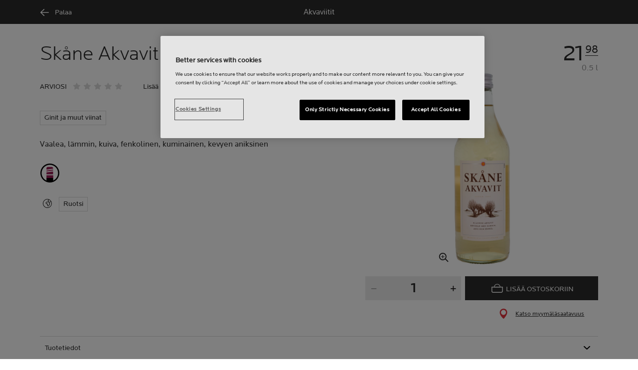

--- FILE ---
content_type: text/html;charset=utf-8
request_url: https://www.alko.fi/tuotteet/105226/Sk-ne-Akvavit/
body_size: 19496
content:


<!doctype html><html lang="fi"><head>
<script>
requestManifest();
function requestManifest() {
var xmlHttp = new XMLHttpRequest();
xmlHttp.open("GET", "/INTERSHOP/rest/WFS/Alko-OnlineShop-Site/-/storejson/manifest.json", false); // false for synchronous request
xmlHttp.send(null);
xmlHttp.onreadystatechange = manifestRequestResponseReceived(xmlHttp);
}
function manifestRequestResponseReceived(xmlHttp) {
var manifestExists = xmlHttp.responseText;
if ( manifestExists == 'true' ) {
var link = document.createElement('link');
link.rel = "manifest";
link.href = "/INTERSHOP/static/BOS/Alko-Site/OnlineShop/Alko-OnlineShop/en_US/mobile-app/manifest.json";
document.head.appendChild(link);
}
}
</script>
<meta http-equiv="x-ua-compatible" content="IE=edge">
<meta charset="utf-8">
<meta name="viewport" content="width=device-width, initial-scale=1"><meta http-equiv="refresh" content="2050"/><meta http-equiv="refresh" content="1800"/> 
<meta name="description" content="Skåne Akvavit - Vaalea, lämmin, kuiva, fenkolinen, kuminainen, kevyen aniksinen"><meta name="keywords" content=""><link rel="canonical" href="https://www.alko.fi/tuotteet/105226/Sk-ne-Akvavit/" /><link rel="alternate" hreflang="en" href="https://www.alko.fi/en/products/105226/Sk-ne-Akvavit/">
<link rel="alternate" hreflang="fi" href="https://www.alko.fi/tuotteet/105226/Sk-ne-Akvavit/">
<link rel="alternate" hreflang="sv" href="https://www.alko.fi/sv/produkter/105226/Sk-ne-Akvavit/">
<meta property="og:title" content="Skåne Akvavit">
<meta property="og:url" content="https://www.alko.fi/tuotteet/105226/Sk-ne-Akvavit/">
<meta property="og:type" content="product"><meta property="og:description" content="Vaalea, lämmin, kuiva, fenkolinen, kuminainen, kevyen aniksinen"><meta property="og:image" content="https://images.alko.fi/images/cs_srgb,f_auto,t_medium/cdn/105226/skane-akvavit.jpg"><meta property="og:site_name" content="Alko">
<meta property="og:locale" content="fi_FI"><title>Skåne Akvavit | Alko</title><link rel="icon" type="image/x-icon" href="/INTERSHOP/static/WFS/Alko-OnlineShop-Site/-/-/fi_FI/images/favicon.ico">
<link rel="apple-touch-icon" href="/INTERSHOP/static/WFS/Alko-OnlineShop-Site/-/-/fi_FI/images/apple-logo.png">
<style>.async-hide { opacity: 0 !important} </style>
<script>
(function(a,s,y,n,c,h,i,d,e){s.className+=' '+y;
h.end=i=function(){s.className=s.className.replace(RegExp(' ?'+y),'')};
(a[n]=a[n]||[]).hide=h;setTimeout(function(){i();h.end=null},c);
})(window,document.documentElement,'async-hide','dataLayer',4000,{'GTM-PB599V':true});
</script><script src="/INTERSHOP/static/WFS/Alko-OnlineShop-Site/-/-/fi_FI/js/lib/jquery-1.11.3.min.js"></script>
<script src="/INTERSHOP/static/WFS/Alko-OnlineShop-Site/-/-/fi_FI/js/lib/moment.min.js"></script><script>
var alkoStore = alkoStore || {};
alkoStore.appName = 'Alko';
alkoStore.pageDeps = [
{ moduleName: 'gtm-helper' }
];
alkoStore.checkout = { notifications: [] };
alkoStore.pageLoadActions = []; // Store functions to invoke at page load, after all JS modules have been initialized
alkoStore.environment = { 
currentPage: null,
mightBeTouchDevice: null,
isiPad: !!(navigator.userAgent.match(/iPad/i) != null),
isiPhone: !!(navigator.userAgent.match(/iPhone/i) != null),
isiOs11: /iPad|iPhone|iPod/.test(navigator.userAgent) && /OS 11_(\d{1,2})/.test(navigator.userAgent),
isAndroid: !!(navigator.userAgent.match(/Android/i) != null),
isWindowsPhone: !!(navigator.userAgent.match(/IEMobile|Lumia/i) != null),
isIEBrowser: ((navigator.userAgent.indexOf('MSIE') != -1) || (navigator.userAgent.indexOf('Trident') != -1 && navigator.userAgent.indexOf('MSIE') == -1)),
isFirefox: (navigator.userAgent.toLowerCase().indexOf('firefox') > -1)
};














alkoStore.user = {
locale: "fi_FI",

userID: null,
isLoggedIn: false,
customerType: "ANONYMOUS",
firstName: null,
birthdayDate: null,
userUUID: null,
ageGroup: "buyer_0"

};
alkoStore.errors = [];

alkoStore.epochTimestamp = 1769556933108;

alkoStore.giosg = {
secureMetaData: "eyJhbGciOiJIUzI1NiJ9.eyJVc2VyIG5hbWUiOiJBbm9ueW1vdXMgVXNlciIsImV4cCI6MTc2OTU1Njk2M30.NAn-zINgQ8typC-PNcQJzclxUhK3vHsMMZlkI4ApB3w",
getMetaURL: "https://www.alko.fi/INTERSHOP/web/WFS/Alko-OnlineShop-Site/fi_FI/-/EUR/ALKO_ProcessChatMetadata-PrepareMetadata",
expiryTimeinMilliSeconds: "1&nbsp;769&nbsp;556&nbsp;963&nbsp;108"
};
(function(user) {
dataLayer = window.dataLayer || [];
dataLayer.push({
'userId': user.userID,
'userIsLoggedIn': user.isLoggedIn,
'userAgeGroup': user.ageGroup,
'userLocale': user.locale,
'userCustomerType': user.customerType,
'userPermitClass': user.permitClass,
'userPermitIsValid': user.permitValid
});
$(document).on('click', '.js-logout-btn' ,function(e){
dataLayer.push({
'event': 'logout',
'userId': user.userID,
'userIsLoggedIn': false,
'userCustomerType': user.customerType
});
});
if (user.accountWasCreated) {
dataLayer.push({
'event': "VirtualPageView",
'virtualPagePath': '/create-account/complete-' + user.accountWasCreated,
'virtualPageTitle': "Account Created"
});
dataLayer.push({
'event': "registration",
'userId': user.userID,
'userCustomerType': user.customerType
});
}
}(alkoStore.user));
alkoStore.environment.listView = "list-view-grid";

alkoStore.texts = {
integrationMessageGeneralError: 'Tapahtui odottamaton virhe.',
integrationMessage000: 'Verkkokaupan varastossa',
integrationMessage001: 'Ei saatavilla verkkokaupasta',
integrationMessage002: 'Saatavilla arviolta 5–10 arkipäivässä',
integrationMessage003: 'Ei saatavilla verkkokaupasta',
integrationMessage004: 'Saatavilla arviolta 5–10 arkipäivässä',
integrationMessage006: 'Tuotteen toimituspäivä ei ole tiedossa.',
integrationMessage007: 'Ei saatavilla verkkokaupasta',
integrationMessage101: 'Tuotetta ei löytynyt.',
integrationMessage102: 'Ei saatavilla verkkokaupasta',
integrationMessage103: 'Ei saatavilla verkkokaupasta',
integrationMessage117: 'Et voi ostaa tätä tuotetta. 18-vuotias saa ostaa alkoholijuomia, joissa on enintään 22% alkoholia. 20 vuotta täyttänyt voi ostaa kaikkia alkoholijuomia.',
integrationMessage119: 'Et voi ostaa tätä tuotetta. 18-vuotias saa ostaa alkoholijuomia, joissa on enintään 22% alkoholia. 20 vuotta täyttänyt voi ostaa kaikkia alkoholijuomia.',
integrationMessage141: 'Saatavilla arviolta 5–10 arkipäivässä',
integrationMessage142: 'Saatavilla arviolta 5–10 arkipäivässä',
integrationMessage143: 'Saatavilla arviolta 5–10 arkipäivässä',
integrationMessage144: 'Saatavilla arviolta 5–10 arkipäivässä',
integrationMessage145: 'Saatavilla arviolta 5–10 arkipäivässä',
integrationMessage146: 'Saatavilla arviolta 5–10 arkipäivässä',
integrationMessage147: 'Saatavilla arviolta 5–10 arkipäivässä',
integrationMessage148: 'Saatavilla arviolta 5–10 arkipäivässä',
integrationMessage149: 'Saatavilla arviolta 5–10 arkipäivässä',
integrationMessage150: 'Saatavilla arviolta 5–10 arkipäivässä',
integrationMessage151: 'Saatavilla arviolta 5–10 arkipäivässä',
integrationMessage152: 'Saatavilla arviolta 5–10 arkipäivässä',
integrationMessage153: 'Saatavilla arviolta 5–10 arkipäivässä',
integrationMessage154: 'Saatavilla arviolta 5–10 arkipäivässä',
integrationMessage155: 'Ei saatavilla verkkokaupasta',
integrationMessage170: 'Sinulla ei ole oikeuksia ostaa tätä tuotetta.',
integrationMessage171: 'Sinulla ei ole oikeuksia ostaa tätä tuotetta.',
integrationMessage172: 'Sinulla ei ole oikeuksia ostaa tätä tuotetta.',
integrationMessage197: 'Ei saatavilla verkkokaupasta',
integrationMessage198: 'Ei saatavilla verkkokaupasta',
integrationMessage199: 'Ei saatavilla verkkokaupasta, arvio seuraavasta mahdollisesta tilauspäivämäärästä',
integrationMessage200: 'Saatavilla 6-10 arkipäivässä',
defaultYellowProductMessage: 'Arvio saatavuudesta 8-15 arkipäivää',
error: {
heading: 'PAHOITTELEMME!',
error403: 'Hups, tapahtui virhe.',
error500: 'Tapahtui virhe.',
error501: 'Tapahtui virhe.'
},
stores: {
contextData: {
showInfoText : 'N&Auml;YT&Auml; LIS&Auml;TIEDOT',
selectionText : 'N&Auml;YT&Auml; VALIKOIMA',
openTodayText : 'Auki t&auml;n&auml;&auml;n',
openTomorrowText : 'Auki huomenna',
showInfoLink : 'https:&#47;&#47;www.alko.fi&#47;INTERSHOP&#47;web&#47;WFS&#47;Alko-OnlineShop-Site&#47;fi_FI&#47;-&#47;EUR&#47;ALKO_ViewStore-Start?StoreID=',
storeText : 'MYYM&Auml;L&Auml;',
pickupText : 'NOUTOPISTE',
closedText : 'SULJETTU',
closedFullText: 'MYYM&Auml;L&Auml;/NOUTOPISTE SULJETTU',
webshopDescriptionClosedStoreLabel: 'Myymälä on suljettu tänään'
}
},
loginProcess: {
UnableToFindMembershipData : 'S&auml;hk&ouml;posti tai salasana on virheellinen. Yrit&auml; uudelleen.',
IncorrectPassword : 'S&auml;hk&ouml;posti tai salasana on virheellinen. Yrit&auml; uudelleen.',
IncorrectInputDetails : 'S&auml;hk&ouml;posti tai salasana on virheellinen. Yrit&auml; uudelleen.',
DisabledUser : 'K&auml;ytt&auml;j&auml;tilisi on poistettu k&auml;yt&ouml;st&auml;. Mik&auml;li et ole pyyt&auml;nyt t&auml;t&auml;, ole yhteydess&auml; asiakaspalveluumme.',
DisabledCustomer : 'K&auml;ytt&auml;j&auml;tilisi on poistettu k&auml;yt&ouml;st&auml;. Mik&auml;li et ole pyyt&auml;nyt t&auml;t&auml;, ole yhteydess&auml; asiakaspalveluumme.',
NonApprovedCustomer : 'Your customer account is not approved.',
successfulLogin : ', kirjautuminen onnistui, tervetuloa!',
permitName: 'Anniskelulupanumero:',
profileName: 'Minä'
},
logoutProcess: {
closeBrowserMessage: 'Please close the browser to complete the logout!'
},
ao: {
currentStoreIsNotSelected: 'Valitse työskentelymyymälä'
},
shippingMethods: {
shippingMethod_11: 'Toimitus yritysosoitteeseen',
shippingMethod_12: 'Leverans till företagsadress',
shippingMethod_13: 'Toimitus yritysosoitteeseen',
shippingMethod_14: 'Nouto myymälästä (1-3 arkipäivää)',
shippingMethod_15: 'Nouto myymälästä (5-10 arkipäivässä)',
shippingMethod_16: 'Nouto myymälästä (4-5 arkipäivässä)',
shippingMethod_17: 'Nouto noutopisteestä (2-3 arkipäivässä)',
shippingMethod_18: 'Nouto noutopisteestä (5-10 arkipäivässä)'
}
};

alkoStore.urls = {
webRoot: '/INTERSHOP/static/WFS/Alko-OnlineShop-Site/-/-/fi_FI',
miniCartContent: 'https://www.alko.fi/INTERSHOP/web/WFS/Alko-OnlineShop-Site/fi_FI/-/EUR/ViewCart-Dispatch?OpenMiniCart=true',
restRoot: 'https://www.alko.fi/INTERSHOP/rest/WFS/Alko-OnlineShop-Site/-/',

paging: 'https://www.alko.fi/INTERSHOP/web/WFS/Alko-OnlineShop-Site/fi_FI/-/EUR/ViewParametricSearch-ProductPaging',
pagingall: 'https://www.alko.fi/INTERSHOP/web/WFS/Alko-OnlineShop-Site/fi_FI/-/EUR/ViewParametricSearch-PagingAll',

login: 'https://www.alko.fi/INTERSHOP/web/WFS/Alko-OnlineShop-Site/fi_FI/-/EUR/ViewUserAccount-ShowLogin',
storesJSON: 'https://www.alko.fi/INTERSHOP/web/WFS/Alko-OnlineShop-Site/fi_FI/-/EUR/ALKO_ViewStoreLocator-StoresJSON',
storeMapMarker: '/INTERSHOP/static/WFS/Alko-OnlineShop-Site/-/-/fi_FI/images/storefinder/mock-google-marker.png', 
pickupMapMarker: 'https://maps.google.com/mapfiles/kml/paddle/blu-circle.png',
closedMapMarker: 'https://maps.google.com/mapfiles/kml/paddle/wht-circle.png',
mobileMenuUrl: 'https://www.alko.fi/INTERSHOP/web/WFS/Alko-OnlineShop-Site/fi_FI/-/EUR/ALKO_ViewMobileMenu-Start'
};

alkoStore.elems = {
$document: $(document)
};
alkoStore.timing = {
head: new Date().getTime()
};
alkoStore.gtmData = {};
window.localStorage && localStorage.setItem('selectedTopFilter', '');
</script><!-- Google Tag Manager -->
<script>(function(w,d,s,l,i){w[l]=w[l]||[];w[l].push(
{'gtm.start': new Date().getTime(),event:'gtm.js'}
);var f=d.getElementsByTagName(s)[0],
j=d.createElement(s),dl=l!='dataLayer'?'&l='+l:'';j.async=true;j.src=
'//www.googletagmanager.com/gtm.js?id='+i+dl;f.parentNode.insertBefore(j,f);
})(window,document,'script','dataLayer','GTM-PB599V');</script>
<!-- End Google Tag Manager --><script type="text/javascript">
nameGiftCard= 'Nimi';
emailGiftCard= 'Vastaanottajan s&auml;hk&ouml;posti (Meill&auml; on t&auml;ll&auml; hetkell&auml; ongelmia toimittaa lahjakorttia yksityishenkil&ouml;iden outlook-, hotmail- sek&auml; live -loppuisiin s&auml;hk&ouml;postiosoitteisiin. Suosittelemme k&auml;ytt&auml;m&auml;&auml;n jotakin toista s&auml;hk&ouml;postiosoitetta. Pahoittelemme tilannetta!)';
deleteRecipient= 'Poista';
saveRecipient= 'Tallenna muutokset';
editRecipient= 'Muokkaa';
notValidEmail= 'The email address is not valid';
</script><script>

	(function() {
	    
	    
	    function loadAsyncCss(href) {
	        
	    	var resource = document.createElement('link'),
	    	
			head = document.getElementsByTagName('head')[0];
		
			resource.setAttribute('rel', 'stylesheet');
			resource.setAttribute('href', href);
			resource.setAttribute('type', 'text/css');
		
			head.appendChild(resource);
	    }
	    
	    
	    loadAsyncCss("https://maxcdn.bootstrapcdn.com/font-awesome/4.5.0/css/font-awesome.min.css");
	    
	}());
	
</script>




		<script>
			!function(){function e(e,t){function n(){!o&&t&&(o=!0,t.call(e))}var o;e.addEventListener&&e.addEventListener("load",n),e.attachEvent&&e.attachEvent("onload",n),"isApplicationInstalled"in navigator&&"onloadcssdefined"in e&&e.onloadcssdefined(n)}!function(e){"use strict";var t=function(t,n,o){function r(e){if(c.body)return e();setTimeout(function(){r(e)})}function a(){d.addEventListener&&d.removeEventListener("load",a),d.media=o||"all"}var i,c=e.document,d=c.createElement("link");if(n)i=n;else{var l=(c.body||c.getElementsByTagName("head")[0]).childNodes;i=l[l.length-1]}var s=c.styleSheets;d.rel="stylesheet",d.href=t,d.media="only x",r(function(){i.parentNode.insertBefore(d,n?i:i.nextSibling)});var u=function(e){for(var t=d.href,n=s.length;n--;)if(s[n].href===t)return e();setTimeout(function(){u(e)})};return d.addEventListener&&d.addEventListener("load",a),d.onloadcssdefined=u,u(a),d};"undefined"!=typeof exports?exports.loadCSS=t:e.loadCSS=t}("undefined"!=typeof global?global:this),function(t){var n=function(o,r){"use strict";if(o&&3===o.length){var a=t.navigator,i=t.document,c=t.Image,d=!(!i.createElementNS||!i.createElementNS("http://www.w3.org/2000/svg","svg").createSVGRect||!i.implementation.hasFeature("http://www.w3.org/TR/SVG11/feature#Image","1.1")||t.opera&&-1===a.userAgent.indexOf("Chrome")||-1!==a.userAgent.indexOf("Series40")),l=new c;l.onerror=function(){n.method="png",n.href=o[2],loadCSS(o[2])},l.onload=function(){var t=1===l.width&&1===l.height,a=o[t&&d?0:t?1:2];n.method=t&&d?"svg":t?"datapng":"png",n.href=a,e(loadCSS(a),r)},l.src="[data-uri]",i.documentElement.className+=" grunticon"}};n.loadCSS=loadCSS,n.onloadCSS=e,t.grunticon=n}(this),function(e,t){"use strict";var n,o=t.document,r=function(e){if(o.attachEvent?"complete"===o.readyState:"loading"!==o.readyState)e();else{var t=!1;o.addEventListener("readystatechange",function(){t||(t=!0,e())},!1)}},a=function(e){return t.document.querySelector('link[href$="'+e+'"]')},i=function(e,t){if(n&&!t)return n;n={};var o,r,a,i,c,d;if(!(o=e.sheet))return n;r=o.cssRules?o.cssRules:o.rules;for(var l=0;l<r.length;l++)a=r[l].cssText,i="grunticon:"+r[l].selectorText,(c=a.split(");")[0].match(/US\-ASCII\,([^"']+)/))&&c[1]&&(d=decodeURIComponent(c[1]),n[i]=d);return n},c=function(e,t){var n,r,a,i,c;t?n=e:(t=e,n=o),i="data-grunticon-embed";for(var d in t){c=d.slice("grunticon:".length);try{r=n.querySelectorAll(c)}catch(e){continue}a=[];for(var l=0;l<r.length;l++)null!==r[l].getAttribute(i)&&a.push(r[l]);if(a.length)for(l=0;l<a.length;l++)a[l].innerHTML=t[d],a[l].style.backgroundImage="none",a[l].removeAttribute(i)}return a},d=function(t,n){"svg"===e.method&&r(function(){var o=i(a(e.href));"function"==typeof n?(c(t,o),n()):c(o),"function"==typeof t&&t()})};e.embedIcons=c,e.getCSS=a,e.getIcons=i,e.ready=r,e.svgLoadedCallback=d,e.embedSVG=d}(grunticon,this)}();
			grunticon(["/INTERSHOP/static/WFS/Alko-OnlineShop-Site/-/-/fi_FI/css/icons-data-svg.css?lastModified=1769516105856", "/INTERSHOP/static/WFS/Alko-OnlineShop-Site/-/-/fi_FI/css/icons-data-png.css?lastModified=1769516105856", "/INTERSHOP/static/WFS/Alko-OnlineShop-Site/-/-/fi_FI/css/icons-fallback.css?lastModified=1769516105856"], grunticon.svgLoadedCallback);
		</script>
	


<noscript><link href="/INTERSHOP/static/WFS/Alko-OnlineShop-Site/-/-/fi_FI/css/icons-fallback.css" rel="stylesheet"></noscript>



<link type="text/css" rel="stylesheet" href="/INTERSHOP/static/WFS/Alko-OnlineShop-Site/-/-/fi_FI/bundles&#47;css&#47;base.min.css?lastModified=1769516105994" media="all"/><link rel="preload" as="font" crossorigin="anonymous" href="/INTERSHOP/static/WFS/Alko-OnlineShop-Site/-/-/fi_FI/fonts/LocatorWebRegular.woff">
<link rel="preload" as="font" crossorigin="anonymous" href="/INTERSHOP/static/WFS/Alko-OnlineShop-Site/-/-/fi_FI/fonts/LocatorWebMedium.woff">
<link rel="preload" as="font" crossorigin="anonymous" href="/INTERSHOP/static/WFS/Alko-OnlineShop-Site/-/-/fi_FI/fonts/LocatorWebLight.woff">
 
<meta name="apple-itunes-app" content="app-id=1434288047"><script>
alkoStore.transitions = {};
</script>
</head><body  class="freeze-animations user-not-logged-in list-view-loaded cart-empty list-view-list product-detail is-mobile-app" data-jsmodule="body"><!-- Google Tag Manager (noscript) -->
<noscript><iframe src="//www.googletagmanager.com/ns.html?id=GTM-PB599V"
height="0" width="0" style="display:none;visibility:hidden"></iframe></noscript>
<!-- End Google Tag Manager (noscript) --><script>
alkoStore.elems.$html = $(document.getElementsByTagName('html')[0]);
alkoStore.elems.$body = $(document.getElementsByTagName('body')[0]);
(function(bodyClasses, $b) {
alkoStore.environment.isWindowsPhone && bodyClasses.push('winphone');
alkoStore.environment.isAndroid && bodyClasses.push('android');
alkoStore.environment.isIEBrowser && bodyClasses.push('ie-browser');
alkoStore.environment.isFirefox && bodyClasses.push('firefox');
(alkoStore.environment.isiPhone || alkoStore.environment.isiPad) && bodyClasses.push('apple-product');
alkoStore.environment.isiOs11 && bodyClasses.push('ios-11');
$b.addClass(bodyClasses.join(' '));
}([], alkoStore.elems.$body));
/*
* Device type detection ( might-be-mouse-device OR might-be-touch-device )
*/
var deviceType = getCookie('deviceType');

// Device type is not defined in the cookies yet
if ( deviceType == '') {
// Set default device type to Mouse device
document.cookie = "deviceType=might-be-mouse-device;path=/";
}
// Device type is either not defined or is Mouse (Mouse is default)
if ( deviceType == '' || deviceType == 'might-be-mouse-device') {
alkoStore.environment.mightBeTouchDevice = false;
if($('body').hasClass('might-be-touch-device') || !$('body').hasClass('might-be-mouse-device')){
$('body').removeClass('might-be-touch-device');
$('body').addClass('might-be-mouse-device');
}
// Device type is defined: Touch
} else if ( deviceType == 'might-be-touch-device' ) {
alkoStore.environment.mightBeTouchDevice = true;
if($('body').hasClass('might-be-mouse-device') || !$('body').hasClass('might-be-touch-device')){
$('body').removeClass('might-be-mouse-device');
$('body').addClass('might-be-touch-device');
}
}
function getCookie(cookieName) {
var match = document.cookie.match('(^|;)\\s*' + cookieName + '\\s*=\\s*([^;]+)');
return match ? match.pop() : '';
}
</script><script>
alkoStore.user.currentSelectedStore = "";
</script><div data-jsmodule="filter-overlay">
<div class="global-loader text-center">
<p>Odotathan hetken&hellip;</p>
<div class="loader-icon">
<div class="blockG rotateG_01"></div>
<div class="blockG rotateG_02"></div>
<div class="blockG rotateG_03"></div>
<div class="blockG rotateG_04"></div>
<div class="blockG rotateG_05"></div>
<div class="blockG rotateG_06"></div>
<div class="blockG rotateG_07"></div>
<div class="blockG rotateG_08"></div>
</div></div>
</div>
<div class="site-wrap off-canvas-wrapper">
<div class="off-canvas-wrapper-inner" data-off-canvas-wrapper id="js-off-canvas-wrapper-inner">
<div class="bright-overlay" data-jsmodule="overlay"></div>
<div role="banner" class="main-header-wrap" id="js-main-header-wrap">










 




<div class="questback">
<a href="https:&#47;&#47;www.alko.fi&#47;asiointi-ja-palvelut&#47;asiakaspalvelu&#47;anna-palautetta" 
target="_blank" 
class="questback-link" 
title="Palaute">Palaute</a>
</div><div class="off-canvas position-right custom-off-canvas" data-position="right" data-jsmodule="custom-right-off-canvas" data-jsmodule-prevent-destroy="true" tabindex="-1">
<div class="padding-v-1 clearfix custom-right-off-canvas-header">
<span class="alko-icon right custom-off-canvas-close">X</span>
</div>
<div class="custom-off-canvas-content-placeholder"></div>
</div><script src="/INTERSHOP/static/WFS/Alko-OnlineShop-Site/-/-/fi_FI/js/alko_modules/util/optanonCheck.js"></script><script>
$( document ).ready( function () {
optanonCheck("OptanonConsent", "rvdata-Alko-OnlineShop-products");
});
</script>
<script>
alkoStore.transitions.headerFadeDuration = 300;
</script>
<div class="navigation off-canvas position-right" tabindex="-1" id="offCanvasRight" data-off-canvas data-position="right" data-jsmodule="navigation">
<div class="main-menu-header" tabindex="-1">
<a class="hide-for-medium" href="https:&#47;&#47;www.alko.fi&#47;" tabindex="-1">
<div class="logo icon-alko-logo-white" tabindex="-1"></div>
</a>
<span class="alko-icon toggle-main-menu" tabindex="-1">&#88;</span>
</div>
<div class="navigation-change-language hide-for-medium" tabindex="-1" data-jsmodule="switch-locale"><a class="current-language locale" href="#" tabindex="-1" >FI</a><a class="locale switch-locale" tabindex="-1" href="#" data-value="sv_SE">SV</a><a class="locale switch-locale" tabindex="-1" href="#" data-value="en_US">EN</a></div>
<div class="main-navigation hide-for-medium link-list user-menu-item" tabindex="-1" >
<div class="link-list level-1 link-list-can-toggle has-title show-for-logged-in" tabindex="-1" >
<div class="link-list-item title-wrapper" tabindex="-1" >
<div class="user-menu-item-toggle link-list-toggle" tabindex="-1" >
<span class="link-list-toggle-symbol" tabindex="-1" >›</span>
</div>
<span class="link-list-title has-link" tabindex="-1" >
<a class="my-account-btn link-list-title-link" data-selected-page-id="my-alko" href="https:&#47;&#47;www.alko.fi&#47;sivuillani&#47;yleiskatsaus" tabindex="-1" data-firstname data-hj-suppress></a>
</span>
</div>
<div class="link-list-children-wrap" style="display: none;" tabindex="-1" >
<div class="link-list level-2" tabindex="-1" >
<div class="link-list-item link-list-child" tabindex="-1" >
<a class="my-account-btn link-list-link" tabindex="-1" href="https:&#47;&#47;oma.alko.fi">
<span>Omat tietoni</span>
</a>
</div>
<div class="link-list-item link-list-child" tabindex="-1" >
<a class="my-account-btn link-list-link" tabindex="-1" data-selected-page-id="my-alko" href="https:&#47;&#47;www.alko.fi&#47;sivuillani&#47;yleiskatsaus">
<span>Tilaukset &amp; listat</span>
</a>
</div>
<div class="link-list-item link-list-child" tabindex="-1" ><a class="logout-btn link-list-link" 
href="https:&#47;&#47;www.alko.fi&#47;kirjautuaulos"
tabindex="-1">Kirjaudu ulos</a> 
</div>
</div>
</div>
</div>
</div>
<div class="main-navigation" tabindex="-1">
<div class="link-list level-0">
<div class="link-list-children-wrap"> 
<div class="link-list-item link-list level-1" data-page-id="home-page" tabindex="-1">
<a data-selected-page-id="home-page" tabindex="-1" class="link-list-link" href="https:&#47;&#47;www.alko.fi&#47;" target="_self"><span>Etusivu</span></a>
</div> 
<div class="link-list-item link-list level-1" data-page-id="products" tabindex="-1">
<a data-selected-page-id="products" tabindex="-1" class="link-list-link" href="https:&#47;&#47;www.alko.fi&#47;tuotteet" target="_self"><span>Verkkokauppa</span></a>
</div> 
<div class="link-list-item link-list level-1" data-page-id="stores" tabindex="-1">
<a data-selected-page-id="stores" tabindex="-1" class="link-list-link" href="https:&#47;&#47;www.alko.fi&#47;myymalat-palvelut" target="_self"><span>Myym&auml;l&auml;t</span></a>
</div> 
 
 

<div class="link-list level-1 link-list-can-toggle has-title" data-page-id="juoma-ruoka"><div class="link-list-item title-wrapper" tabindex="-1"><div class="link-list-toggle" tabindex="-1">
<span tabindex="-1" data-page-id="juoma-ruoka" data-level="2" class="link-list-toggle-symbol "> 
 › </span>
</div><div tabindex="-1" class="link-list-title has-link">
<a data-selected-page-id="juoma-ruoka" tabindex="-1" class="link-list-title-link" 

href="https:&#47;&#47;www.alko.fi&#47;juoma-ruoka"
>
<span>Ruoka ja juoma</span>
</a>
</div>
</div>
<div class="link-list-children-wrap"> 

<div class="link-list level-2 link-list-can-toggle has-title" data-page-id="juoma-ruoka-juomatietous"><div class="link-list-item title-wrapper" tabindex="-1"><div class="link-list-toggle" tabindex="-1">
<span tabindex="-1" data-page-id="juoma-ruoka.juomatietous" data-level="3" class="link-list-toggle-symbol plus"> 
 ✕ </span>
</div><div tabindex="-1" class="link-list-title has-link">
<a data-selected-page-id="juoma-ruoka-juomatietous" tabindex="-1" class="link-list-title-link" 

href="https:&#47;&#47;www.alko.fi&#47;juoma-ruoka&#47;juomatietous"
>
<span>Juomatietous</span>
</a>
</div>
</div>
<div class="link-list-children-wrap"> 
</div></div>
<div class="link-list level-2 link-list-can-toggle has-title" data-page-id="juoma-ruoka-menu"><div class="link-list-item title-wrapper" tabindex="-1"><div class="link-list-toggle" tabindex="-1">
<span tabindex="-1" data-page-id="juoma-ruoka.menu" data-level="3" class="link-list-toggle-symbol plus"> 
 ✕ </span>
</div><div tabindex="-1" class="link-list-title has-link">
<a data-selected-page-id="juoma-ruoka-menu" tabindex="-1" class="link-list-title-link" 

href="https:&#47;&#47;www.alko.fi&#47;juoma-ruoka&#47;menu"
>
<span>Menut</span>
</a>
</div>
</div>
<div class="link-list-children-wrap"> 
</div></div>
<div class="link-list level-2 link-list-can-toggle has-title" data-page-id="juoma-ruoka-vinkit"><div class="link-list-item title-wrapper" tabindex="-1"><div class="link-list-toggle" tabindex="-1">
<span tabindex="-1" data-page-id="juoma-ruoka.vinkit" data-level="3" class="link-list-toggle-symbol plus"> 
 ✕ </span>
</div><div tabindex="-1" class="link-list-title has-link">
<a data-selected-page-id="juoma-ruoka-vinkit" tabindex="-1" class="link-list-title-link" 

href="https:&#47;&#47;www.alko.fi&#47;juoma-ruoka&#47;vinkit"
>
<span>Vinkit</span>
</a>
</div>
</div>
<div class="link-list-children-wrap"> 
</div></div>
<div class="link-list level-2 link-list-can-toggle has-title" data-page-id="mix-and-match_fi"><div class="link-list-item title-wrapper" tabindex="-1"><div class="link-list-toggle" tabindex="-1">
<span tabindex="-1" data-page-id="mix-and-match_fi" data-level="3" class="link-list-toggle-symbol plus"> 
 ✕ </span>
</div><div tabindex="-1" class="link-list-title has-link">
<a data-selected-page-id="mix-and-match_fi" tabindex="-1" class="link-list-title-link" 

href="https:&#47;&#47;www.alko.fi&#47;juoma-ruoka&#47;yhdista-ja-onnistu"
>
<span>Yhdist&auml; ja onnistu</span>
</a>
</div>
</div>
<div class="link-list-children-wrap"> 

<div class="link-list level-3 link-list-can-toggle has-title" data-page-id="juoma-ruoka-yhdista-ja-onnistu-alkupalat"><div class="link-list-item title-wrapper" tabindex="-1"><div class="link-list-toggle" tabindex="-1">
<span tabindex="-1" data-page-id="juoma-ruoka.yhdista-ja-onnistu.alkupalat" data-level="4" class="link-list-toggle-symbol plus"> 
 ✕ </span>
</div><div tabindex="-1" class="link-list-title has-link">
<a data-selected-page-id="juoma-ruoka-yhdista-ja-onnistu-alkupalat" tabindex="-1" class="link-list-title-link" 

href="https:&#47;&#47;www.alko.fi&#47;juoma-ruoka&#47;yhdista-ja-onnistu&#47;alkupalat"
>
<span>Alkupalat</span>
</a>
</div>
</div>
<div class="link-list-children-wrap"> 
</div></div>
<div class="link-list level-3 has-title" data-page-id="juoma-ruoka-yhdista-ja-onnistu-aperitiivit"><div class="link-list-item link-list-child" tabindex="-1">
<a data-selected-page-id="juoma-ruoka-yhdista-ja-onnistu-aperitiivit" tabindex="-1" class="link-list-link link-list-child-link" target="_self"

href="https:&#47;&#47;www.alko.fi&#47;juoma-ruoka&#47;yhdista-ja-onnistu&#47;aperitiivit"
>
<span>Aperitiivit</span>
</a>
</div></div>
<div class="link-list level-3 has-title" data-page-id="juoma-ruoka-yhdista-ja-onnistu-leikkeleet"><div class="link-list-item link-list-child" tabindex="-1">
<a data-selected-page-id="juoma-ruoka-yhdista-ja-onnistu-leikkeleet" tabindex="-1" class="link-list-link link-list-child-link" target="_self"

href="https:&#47;&#47;www.alko.fi&#47;juoma-ruoka&#47;yhdista-ja-onnistu&#47;leikkeleet"
>
<span>Leikkeleet</span>
</a>
</div></div>
<div class="link-list level-3 link-list-can-toggle has-title" data-page-id="juoma-ruoka-yhdista-ja-onnistu-salaatit"><div class="link-list-item title-wrapper" tabindex="-1"><div class="link-list-toggle" tabindex="-1">
<span tabindex="-1" data-page-id="juoma-ruoka.yhdista-ja-onnistu.salaatit" data-level="4" class="link-list-toggle-symbol plus"> 
 ✕ </span>
</div><div tabindex="-1" class="link-list-title has-link">
<a data-selected-page-id="juoma-ruoka-yhdista-ja-onnistu-salaatit" tabindex="-1" class="link-list-title-link" 

href="https:&#47;&#47;www.alko.fi&#47;juoma-ruoka&#47;yhdista-ja-onnistu&#47;salaatit"
>
<span>Salaatit</span>
</a>
</div>
</div>
<div class="link-list-children-wrap"> 
</div></div>
<div class="link-list level-3 link-list-can-toggle has-title" data-page-id="juoma-ruoka-yhdista-ja-onnistu-riisiruoat"><div class="link-list-item title-wrapper" tabindex="-1"><div class="link-list-toggle" tabindex="-1">
<span tabindex="-1" data-page-id="juoma-ruoka.yhdista-ja-onnistu.riisiruoat" data-level="4" class="link-list-toggle-symbol plus"> 
 ✕ </span>
</div><div tabindex="-1" class="link-list-title has-link">
<a data-selected-page-id="juoma-ruoka-yhdista-ja-onnistu-riisiruoat" tabindex="-1" class="link-list-title-link" 

href="https:&#47;&#47;www.alko.fi&#47;juoma-ruoka&#47;yhdista-ja-onnistu&#47;riisiruoat"
>
<span>Riisiruoat</span>
</a>
</div>
</div>
<div class="link-list-children-wrap"> 
</div></div>
<div class="link-list level-3 has-title" data-page-id="juoma-ruoka-yhdista-ja-onnistu-perusmaut"><div class="link-list-item link-list-child" tabindex="-1">
<a data-selected-page-id="juoma-ruoka-yhdista-ja-onnistu-perusmaut" tabindex="-1" class="link-list-link link-list-child-link" target="_self"

href="https:&#47;&#47;www.alko.fi&#47;juoma-ruoka&#47;yhdista-ja-onnistu&#47;perusmaut"
>
<span>Kuinka perusmaut kannattaa huomioida ruoan ja juoman yhdist&auml;misess&auml;?</span>
</a>
</div></div>
<div class="link-list level-3 has-title" data-page-id="valikoimat-ja-hinnasto-tietoa-tuotteista-symbolit"><div class="link-list-item link-list-child" tabindex="-1">
<a data-selected-page-id="valikoimat-ja-hinnasto-tietoa-tuotteista-symbolit" tabindex="-1" class="link-list-link link-list-child-link" target="_self"

href="https:&#47;&#47;www.alko.fi&#47;valikoimat-ja-hinnasto&#47;tietoa-tuotteista&#47;symbolit"
>
<span>Ruokasymbolit</span>
</a>
</div></div>
<div class="link-list level-3 link-list-can-toggle has-title" data-page-id="juoma-ruoka-yhdista-ja-onnistu-kasvikset-salaatit-sienet"><div class="link-list-item title-wrapper" tabindex="-1"><div class="link-list-toggle" tabindex="-1">
<span tabindex="-1" data-page-id="juoma-ruoka.yhdista-ja-onnistu.kasvikset-salaatit-sienet" data-level="4" class="link-list-toggle-symbol plus"> 
 ✕ </span>
</div><div tabindex="-1" class="link-list-title has-link">
<a data-selected-page-id="juoma-ruoka-yhdista-ja-onnistu-kasvikset-salaatit-sienet" tabindex="-1" class="link-list-title-link" 

href="https:&#47;&#47;www.alko.fi&#47;juoma-ruoka&#47;yhdista-ja-onnistu&#47;kasvikset-salaatit-sienet"
>
<span>Kasvikset ja sienet</span>
</a>
</div>
</div>
<div class="link-list-children-wrap"> 
</div></div>
<div class="link-list level-3 link-list-can-toggle has-title" data-page-id="juoma-ruoka-yhdista-ja-onnistu-keitot"><div class="link-list-item title-wrapper" tabindex="-1"><div class="link-list-toggle" tabindex="-1">
<span tabindex="-1" data-page-id="juoma-ruoka.yhdista-ja-onnistu.keitot" data-level="4" class="link-list-toggle-symbol plus"> 
 ✕ </span>
</div><div tabindex="-1" class="link-list-title has-link">
<a data-selected-page-id="juoma-ruoka-yhdista-ja-onnistu-keitot" tabindex="-1" class="link-list-title-link" 

href="https:&#47;&#47;www.alko.fi&#47;juoma-ruoka&#47;yhdista-ja-onnistu&#47;keitot"
>
<span>Keitot</span>
</a>
</div>
</div>
<div class="link-list-children-wrap"> 
</div></div>
<div class="link-list level-3 has-title" data-page-id="juoma-ruoka-yhdista-ja-onnistu-makkarat"><div class="link-list-item link-list-child" tabindex="-1">
<a data-selected-page-id="juoma-ruoka-yhdista-ja-onnistu-makkarat" tabindex="-1" class="link-list-link link-list-child-link" target="_self"

href="https:&#47;&#47;www.alko.fi&#47;juoma-ruoka&#47;yhdista-ja-onnistu&#47;makkarat"
>
<span>Makkarat</span>
</a>
</div></div>
<div class="link-list level-3 has-title" data-page-id="juoma-ruoka-yhdista-ja-onnistu-munaruoat"><div class="link-list-item link-list-child" tabindex="-1">
<a data-selected-page-id="juoma-ruoka-yhdista-ja-onnistu-munaruoat" tabindex="-1" class="link-list-link link-list-child-link" target="_self"

href="https:&#47;&#47;www.alko.fi&#47;juoma-ruoka&#47;yhdista-ja-onnistu&#47;munaruoat"
>
<span>Munaruoat</span>
</a>
</div></div>
<div class="link-list level-3 link-list-can-toggle has-title" data-page-id="juoma-ruoka-yhdista-ja-onnistu-noutopoyta"><div class="link-list-item title-wrapper" tabindex="-1"><div class="link-list-toggle" tabindex="-1">
<span tabindex="-1" data-page-id="juoma-ruoka.yhdista-ja-onnistu.noutopoyta" data-level="4" class="link-list-toggle-symbol plus"> 
 ✕ </span>
</div><div tabindex="-1" class="link-list-title has-link">
<a data-selected-page-id="juoma-ruoka-yhdista-ja-onnistu-noutopoyta" tabindex="-1" class="link-list-title-link" 

href="https:&#47;&#47;www.alko.fi&#47;juoma-ruoka&#47;yhdista-ja-onnistu&#47;noutopoyta"
>
<span>Noutop&ouml;yt&auml;</span>
</a>
</div>
</div>
<div class="link-list-children-wrap"> 
</div></div>
<div class="link-list level-3 link-list-can-toggle has-title" data-page-id="juoma-ruoka-yhdista-ja-onnistu-pastat"><div class="link-list-item title-wrapper" tabindex="-1"><div class="link-list-toggle" tabindex="-1">
<span tabindex="-1" data-page-id="juoma-ruoka.yhdista-ja-onnistu.pastat" data-level="4" class="link-list-toggle-symbol plus"> 
 ✕ </span>
</div><div tabindex="-1" class="link-list-title has-link">
<a data-selected-page-id="juoma-ruoka-yhdista-ja-onnistu-pastat" tabindex="-1" class="link-list-title-link" 

href="https:&#47;&#47;www.alko.fi&#47;juoma-ruoka&#47;yhdista-ja-onnistu&#47;pastat"
>
<span>Pastat</span>
</a>
</div>
</div>
<div class="link-list-children-wrap"> 
</div></div>
<div class="link-list level-3 has-title" data-page-id="juoma-ruoka-yhdista-ja-onnistu-pateet-ja-terriinit"><div class="link-list-item link-list-child" tabindex="-1">
<a data-selected-page-id="juoma-ruoka-yhdista-ja-onnistu-pateet-ja-terriinit" tabindex="-1" class="link-list-link link-list-child-link" target="_self"

href="https:&#47;&#47;www.alko.fi&#47;juoma-ruoka&#47;yhdista-ja-onnistu&#47;pateet-ja-terriinit"
>
<span>Pateet ja terriinit</span>
</a>
</div></div>
<div class="link-list level-3 link-list-can-toggle has-title" data-page-id="juoma-ruoka-yhdista-ja-onnistu-pizzat-piirakat-leivat"><div class="link-list-item title-wrapper" tabindex="-1"><div class="link-list-toggle" tabindex="-1">
<span tabindex="-1" data-page-id="juoma-ruoka.yhdista-ja-onnistu.pizzat-piirakat-leivat" data-level="4" class="link-list-toggle-symbol plus"> 
 ✕ </span>
</div><div tabindex="-1" class="link-list-title has-link">
<a data-selected-page-id="juoma-ruoka-yhdista-ja-onnistu-pizzat-piirakat-leivat" tabindex="-1" class="link-list-title-link" 

href="https:&#47;&#47;www.alko.fi&#47;juoma-ruoka&#47;yhdista-ja-onnistu&#47;pizzat-piirakat-leivat"
>
<span>Pizzat, piirakat, leiv&auml;t</span>
</a>
</div>
</div>
<div class="link-list-children-wrap"> 
</div></div>
<div class="link-list level-3 link-list-can-toggle has-title" data-page-id="juoma-ruoka-yhdista-ja-onnistu-kalat-vaha-keskirasvaiset"><div class="link-list-item title-wrapper" tabindex="-1"><div class="link-list-toggle" tabindex="-1">
<span tabindex="-1" data-page-id="juoma-ruoka.yhdista-ja-onnistu.kalat-vaha-keskirasvaiset" data-level="4" class="link-list-toggle-symbol plus"> 
 ✕ </span>
</div><div tabindex="-1" class="link-list-title has-link">
<a data-selected-page-id="juoma-ruoka-yhdista-ja-onnistu-kalat-vaha-keskirasvaiset" tabindex="-1" class="link-list-title-link" 

href="https:&#47;&#47;www.alko.fi&#47;juoma-ruoka&#47;yhdista-ja-onnistu&#47;kalat-vaha-keskirasvaiset"
>
<span>Kalat, v&auml;h&auml;- ja keskirasvaiset</span>
</a>
</div>
</div>
<div class="link-list-children-wrap"> 
</div></div>
<div class="link-list level-3 link-list-can-toggle has-title" data-page-id="juoma-ruoka-yhdista-ja-onnistu-ayriaiset-osterit-simpukat-ja-etanat"><div class="link-list-item title-wrapper" tabindex="-1"><div class="link-list-toggle" tabindex="-1">
<span tabindex="-1" data-page-id="juoma-ruoka.yhdista-ja-onnistu.ayriaiset-osterit-simpukat-ja-etanat" data-level="4" class="link-list-toggle-symbol plus"> 
 ✕ </span>
</div><div tabindex="-1" class="link-list-title has-link">
<a data-selected-page-id="juoma-ruoka-yhdista-ja-onnistu-ayriaiset-osterit-simpukat-ja-etanat" tabindex="-1" class="link-list-title-link" 

href="https:&#47;&#47;www.alko.fi&#47;juoma-ruoka&#47;yhdista-ja-onnistu&#47;ayriaiset-osterit-simpukat-ja-etanat"
>
<span>&Auml;yri&auml;iset, osterit, simpukat ja etanat</span>
</a>
</div>
</div>
<div class="link-list-children-wrap"> 
</div></div>
<div class="link-list level-3 link-list-can-toggle has-title" data-page-id="juoma-ruoka-yhdista-ja-onnistu-kalat-rasvaiset"><div class="link-list-item title-wrapper" tabindex="-1"><div class="link-list-toggle" tabindex="-1">
<span tabindex="-1" data-page-id="juoma-ruoka.yhdista-ja-onnistu.kalat-rasvaiset" data-level="4" class="link-list-toggle-symbol plus"> 
 ✕ </span>
</div><div tabindex="-1" class="link-list-title has-link">
<a data-selected-page-id="juoma-ruoka-yhdista-ja-onnistu-kalat-rasvaiset" tabindex="-1" class="link-list-title-link" 

href="https:&#47;&#47;www.alko.fi&#47;juoma-ruoka&#47;yhdista-ja-onnistu&#47;kalat-rasvaiset"
>
<span>Kalat, rasvaiset</span>
</a>
</div>
</div>
<div class="link-list-children-wrap"> 
</div></div>
<div class="link-list level-3 link-list-can-toggle has-title" data-page-id="juoma-ruoka-yhdista-ja-onnistu-lammas"><div class="link-list-item title-wrapper" tabindex="-1"><div class="link-list-toggle" tabindex="-1">
<span tabindex="-1" data-page-id="juoma-ruoka.yhdista-ja-onnistu.lammas" data-level="4" class="link-list-toggle-symbol plus"> 
 ✕ </span>
</div><div tabindex="-1" class="link-list-title has-link">
<a data-selected-page-id="juoma-ruoka-yhdista-ja-onnistu-lammas" tabindex="-1" class="link-list-title-link" 

href="https:&#47;&#47;www.alko.fi&#47;juoma-ruoka&#47;yhdista-ja-onnistu&#47;lammas"
>
<span>Lammas</span>
</a>
</div>
</div>
<div class="link-list-children-wrap"> 
</div></div>
<div class="link-list level-3 link-list-can-toggle has-title" data-page-id="juoma-ruoka-yhdista-ja-onnistu-vasikka"><div class="link-list-item title-wrapper" tabindex="-1"><div class="link-list-toggle" tabindex="-1">
<span tabindex="-1" data-page-id="juoma-ruoka.yhdista-ja-onnistu.vasikka" data-level="4" class="link-list-toggle-symbol plus"> 
 ✕ </span>
</div><div tabindex="-1" class="link-list-title has-link">
<a data-selected-page-id="juoma-ruoka-yhdista-ja-onnistu-vasikka" tabindex="-1" class="link-list-title-link" 

href="https:&#47;&#47;www.alko.fi&#47;juoma-ruoka&#47;yhdista-ja-onnistu&#47;vasikka"
>
<span>Vasikka</span>
</a>
</div>
</div>
<div class="link-list-children-wrap"> 
</div></div>
<div class="link-list level-3 link-list-can-toggle has-title" data-page-id="juoma-ruoka-yhdista-ja-onnistu-porsas"><div class="link-list-item title-wrapper" tabindex="-1"><div class="link-list-toggle" tabindex="-1">
<span tabindex="-1" data-page-id="juoma-ruoka.yhdista-ja-onnistu.porsas" data-level="4" class="link-list-toggle-symbol plus"> 
 ✕ </span>
</div><div tabindex="-1" class="link-list-title has-link">
<a data-selected-page-id="juoma-ruoka-yhdista-ja-onnistu-porsas" tabindex="-1" class="link-list-title-link" 

href="https:&#47;&#47;www.alko.fi&#47;juoma-ruoka&#47;yhdista-ja-onnistu&#47;porsas"
>
<span>Porsas</span>
</a>
</div>
</div>
<div class="link-list-children-wrap"> 
</div></div>
<div class="link-list level-3 link-list-can-toggle has-title" data-page-id="juoma-ruoka-yhdista-ja-onnistu-nauta"><div class="link-list-item title-wrapper" tabindex="-1"><div class="link-list-toggle" tabindex="-1">
<span tabindex="-1" data-page-id="juoma-ruoka.yhdista-ja-onnistu.nauta" data-level="4" class="link-list-toggle-symbol plus"> 
 ✕ </span>
</div><div tabindex="-1" class="link-list-title has-link">
<a data-selected-page-id="juoma-ruoka-yhdista-ja-onnistu-nauta" tabindex="-1" class="link-list-title-link" 

href="https:&#47;&#47;www.alko.fi&#47;juoma-ruoka&#47;yhdista-ja-onnistu&#47;nauta"
>
<span>Nauta</span>
</a>
</div>
</div>
<div class="link-list-children-wrap"> 
</div></div>
<div class="link-list level-3 link-list-can-toggle has-title" data-page-id="juoma-ruoka-yhdista-ja-onnistu-linnut"><div class="link-list-item title-wrapper" tabindex="-1"><div class="link-list-toggle" tabindex="-1">
<span tabindex="-1" data-page-id="juoma-ruoka.yhdista-ja-onnistu.linnut" data-level="4" class="link-list-toggle-symbol plus"> 
 ✕ </span>
</div><div tabindex="-1" class="link-list-title has-link">
<a data-selected-page-id="juoma-ruoka-yhdista-ja-onnistu-linnut" tabindex="-1" class="link-list-title-link" 

href="https:&#47;&#47;www.alko.fi&#47;juoma-ruoka&#47;yhdista-ja-onnistu&#47;linnut"
>
<span>Linnut</span>
</a>
</div>
</div>
<div class="link-list-children-wrap"> 
</div></div>
<div class="link-list level-3 link-list-can-toggle has-title" data-page-id="juoma-ruoka-yhdista-ja-onnistu-riista"><div class="link-list-item title-wrapper" tabindex="-1"><div class="link-list-toggle" tabindex="-1">
<span tabindex="-1" data-page-id="juoma-ruoka.yhdista-ja-onnistu.riista" data-level="4" class="link-list-toggle-symbol plus"> 
 ✕ </span>
</div><div tabindex="-1" class="link-list-title has-link">
<a data-selected-page-id="juoma-ruoka-yhdista-ja-onnistu-riista" tabindex="-1" class="link-list-title-link" 

href="https:&#47;&#47;www.alko.fi&#47;juoma-ruoka&#47;yhdista-ja-onnistu&#47;riista"
>
<span>Riista</span>
</a>
</div>
</div>
<div class="link-list-children-wrap"> 
</div></div>
<div class="link-list level-3 link-list-can-toggle has-title" data-page-id="juoma-ruoka-yhdista-ja-onnistu-sisaelimet"><div class="link-list-item title-wrapper" tabindex="-1"><div class="link-list-toggle" tabindex="-1">
<span tabindex="-1" data-page-id="juoma-ruoka.yhdista-ja-onnistu.sisaelimet" data-level="4" class="link-list-toggle-symbol plus"> 
 ✕ </span>
</div><div tabindex="-1" class="link-list-title has-link">
<a data-selected-page-id="juoma-ruoka-yhdista-ja-onnistu-sisaelimet" tabindex="-1" class="link-list-title-link" 

href="https:&#47;&#47;www.alko.fi&#47;juoma-ruoka&#47;yhdista-ja-onnistu&#47;sisaelimet"
>
<span>Sis&auml;elimet</span>
</a>
</div>
</div>
<div class="link-list-children-wrap"> 
</div></div>
<div class="link-list level-3 link-list-can-toggle has-title" data-page-id="juoma-ruoka-yhdista-ja-onnistu-euroopan-ulkopuolisia-keittioita"><div class="link-list-item title-wrapper" tabindex="-1"><div class="link-list-toggle" tabindex="-1">
<span tabindex="-1" data-page-id="juoma-ruoka.yhdista-ja-onnistu.euroopan-ulkopuolisia-keittioita" data-level="4" class="link-list-toggle-symbol plus"> 
 ✕ </span>
</div><div tabindex="-1" class="link-list-title has-link">
<a data-selected-page-id="juoma-ruoka-yhdista-ja-onnistu-euroopan-ulkopuolisia-keittioita" tabindex="-1" class="link-list-title-link" 

href="https:&#47;&#47;www.alko.fi&#47;juoma-ruoka&#47;yhdista-ja-onnistu&#47;euroopan-ulkopuolisia-keittioita"
>
<span>Euroopan ulkopuolisia keitti&ouml;it&auml;</span>
</a>
</div>
</div>
<div class="link-list-children-wrap"> 
</div></div>
<div class="link-list level-3 link-list-can-toggle has-title" data-page-id="juoma-ruoka-yhdista-ja-onnistu-juustot"><div class="link-list-item title-wrapper" tabindex="-1"><div class="link-list-toggle" tabindex="-1">
<span tabindex="-1" data-page-id="juoma-ruoka.yhdista-ja-onnistu.juustot" data-level="4" class="link-list-toggle-symbol plus"> 
 ✕ </span>
</div><div tabindex="-1" class="link-list-title has-link">
<a data-selected-page-id="juoma-ruoka-yhdista-ja-onnistu-juustot" tabindex="-1" class="link-list-title-link" 

href="https:&#47;&#47;www.alko.fi&#47;juoma-ruoka&#47;yhdista-ja-onnistu&#47;juustot"
>
<span>Juustot</span>
</a>
</div>
</div>
<div class="link-list-children-wrap"> 
</div></div>
<div class="link-list level-3 link-list-can-toggle has-title" data-page-id="juoma-ruoka-yhdista-ja-onnistu-jalkiruoat"><div class="link-list-item title-wrapper" tabindex="-1"><div class="link-list-toggle" tabindex="-1">
<span tabindex="-1" data-page-id="juoma-ruoka.yhdista-ja-onnistu.jalkiruoat" data-level="4" class="link-list-toggle-symbol plus"> 
 ✕ </span>
</div><div tabindex="-1" class="link-list-title has-link">
<a data-selected-page-id="juoma-ruoka-yhdista-ja-onnistu-jalkiruoat" tabindex="-1" class="link-list-title-link" 

href="https:&#47;&#47;www.alko.fi&#47;juoma-ruoka&#47;yhdista-ja-onnistu&#47;jalkiruoat"
>
<span>J&auml;lkiruoat</span>
</a>
</div>
</div>
<div class="link-list-children-wrap"> 

<div class="link-list level-4 has-title" data-page-id="juoma-ruoka-yhdista-ja-onnistu-jalkiruoat-laskiaispulla"><div class="link-list-item link-list-child" tabindex="-1">
<a data-selected-page-id="juoma-ruoka-yhdista-ja-onnistu-jalkiruoat-laskiaispulla" tabindex="-1" class="link-list-link link-list-child-link" target="_self"

href="https:&#47;&#47;www.alko.fi&#47;juoma-ruoka&#47;yhdista-ja-onnistu&#47;jalkiruoat&#47;laskiaispulla"
>
<span>Laskiaispulla</span>
</a>
</div></div>
<div class="link-list level-4 has-title" data-page-id="juoma-ruoka-yhdista-ja-onnistu-jalkiruoat-zuppa-inglese"><div class="link-list-item link-list-child" tabindex="-1">
<a data-selected-page-id="juoma-ruoka-yhdista-ja-onnistu-jalkiruoat-zuppa-inglese" tabindex="-1" class="link-list-link link-list-child-link" target="_self"

href="https:&#47;&#47;www.alko.fi&#47;juoma-ruoka&#47;yhdista-ja-onnistu&#47;jalkiruoat&#47;zuppa-inglese"
>
<span>Zuppa inglese</span>
</a>
</div></div>
<div class="link-list level-4 has-title" data-page-id="juoma-ruoka-yhdista-ja-onnistu-jalkiruoat-zabaglione"><div class="link-list-item link-list-child" tabindex="-1">
<a data-selected-page-id="juoma-ruoka-yhdista-ja-onnistu-jalkiruoat-zabaglione" tabindex="-1" class="link-list-link link-list-child-link" target="_self"

href="https:&#47;&#47;www.alko.fi&#47;juoma-ruoka&#47;yhdista-ja-onnistu&#47;jalkiruoat&#47;zabaglione"
>
<span>Zabaglione, sabayon</span>
</a>
</div></div>
<div class="link-list level-4 has-title" data-page-id="juoma-ruoka-yhdista-ja-onnistu-jalkiruoat-uunijaatelo"><div class="link-list-item link-list-child" tabindex="-1">
<a data-selected-page-id="juoma-ruoka-yhdista-ja-onnistu-jalkiruoat-uunijaatelo" tabindex="-1" class="link-list-link link-list-child-link" target="_self"

href="https:&#47;&#47;www.alko.fi&#47;juoma-ruoka&#47;yhdista-ja-onnistu&#47;jalkiruoat&#47;uunijaatelo"
>
<span>Uunij&auml;&auml;tel&ouml;</span>
</a>
</div></div>
<div class="link-list level-4 has-title" data-page-id="juoma-ruoka-yhdista-ja-onnistu-jalkiruoat-trifle"><div class="link-list-item link-list-child" tabindex="-1">
<a data-selected-page-id="juoma-ruoka-yhdista-ja-onnistu-jalkiruoat-trifle" tabindex="-1" class="link-list-link link-list-child-link" target="_self"

href="https:&#47;&#47;www.alko.fi&#47;juoma-ruoka&#47;yhdista-ja-onnistu&#47;jalkiruoat&#47;trifle"
>
<span>Trifle</span>
</a>
</div></div>
<div class="link-list level-4 has-title" data-page-id="juoma-ruoka-yhdista-ja-onnistu-jalkiruoat-toscakakku"><div class="link-list-item link-list-child" tabindex="-1">
<a data-selected-page-id="juoma-ruoka-yhdista-ja-onnistu-jalkiruoat-toscakakku" tabindex="-1" class="link-list-link link-list-child-link" target="_self"

href="https:&#47;&#47;www.alko.fi&#47;juoma-ruoka&#47;yhdista-ja-onnistu&#47;jalkiruoat&#47;toscakakku"
>
<span>Toscakakku</span>
</a>
</div></div>
<div class="link-list level-4 has-title" data-page-id="juoma-ruoka-yhdista-ja-onnistu-jalkiruoat-tiramisu"><div class="link-list-item link-list-child" tabindex="-1">
<a data-selected-page-id="juoma-ruoka-yhdista-ja-onnistu-jalkiruoat-tiramisu" tabindex="-1" class="link-list-link link-list-child-link" target="_self"

href="https:&#47;&#47;www.alko.fi&#47;juoma-ruoka&#47;yhdista-ja-onnistu&#47;jalkiruoat&#47;tiramisu"
>
<span>Tiramisu</span>
</a>
</div></div>
<div class="link-list level-4 has-title" data-page-id="juoma-ruoka-yhdista-ja-onnistu-jalkiruoat-keikauskakku"><div class="link-list-item link-list-child" tabindex="-1">
<a data-selected-page-id="juoma-ruoka-yhdista-ja-onnistu-jalkiruoat-keikauskakku" tabindex="-1" class="link-list-link link-list-child-link" target="_self"

href="https:&#47;&#47;www.alko.fi&#47;juoma-ruoka&#47;yhdista-ja-onnistu&#47;jalkiruoat&#47;keikauskakku"
>
<span>Tarte tatin, keikauskakku</span>
</a>
</div></div>
<div class="link-list level-4 has-title" data-page-id="juoma-ruoka-yhdista-ja-onnistu-jalkiruoat-suklaa"><div class="link-list-item link-list-child" tabindex="-1">
<a data-selected-page-id="juoma-ruoka-yhdista-ja-onnistu-jalkiruoat-suklaa" tabindex="-1" class="link-list-link link-list-child-link" target="_self"

href="https:&#47;&#47;www.alko.fi&#47;juoma-ruoka&#47;yhdista-ja-onnistu&#47;jalkiruoat&#47;suklaa"
>
<span>Suklaa</span>
</a>
</div></div>
<div class="link-list level-4 has-title" data-page-id="juoma-ruoka-yhdista-ja-onnistu-jalkiruoat-sorbetti"><div class="link-list-item link-list-child" tabindex="-1">
<a data-selected-page-id="juoma-ruoka-yhdista-ja-onnistu-jalkiruoat-sorbetti" tabindex="-1" class="link-list-link link-list-child-link" target="_self"

href="https:&#47;&#47;www.alko.fi&#47;juoma-ruoka&#47;yhdista-ja-onnistu&#47;jalkiruoat&#47;sorbetti"
>
<span>Sorbetti</span>
</a>
</div></div>
<div class="link-list level-4 has-title" data-page-id="juoma-ruoka-yhdista-ja-onnistu-jalkiruoat-semifreddo"><div class="link-list-item link-list-child" tabindex="-1">
<a data-selected-page-id="juoma-ruoka-yhdista-ja-onnistu-jalkiruoat-semifreddo" tabindex="-1" class="link-list-link link-list-child-link" target="_self"

href="https:&#47;&#47;www.alko.fi&#47;juoma-ruoka&#47;yhdista-ja-onnistu&#47;jalkiruoat&#47;semifreddo"
>
<span>Semifreddo</span>
</a>
</div></div>
<div class="link-list level-4 has-title" data-page-id="juoma-ruoka-yhdista-ja-onnistu-jalkiruoat-savariini"><div class="link-list-item link-list-child" tabindex="-1">
<a data-selected-page-id="juoma-ruoka-yhdista-ja-onnistu-jalkiruoat-savariini" tabindex="-1" class="link-list-link link-list-child-link" target="_self"

href="https:&#47;&#47;www.alko.fi&#47;juoma-ruoka&#47;yhdista-ja-onnistu&#47;jalkiruoat&#47;savariini"
>
<span>Savariini</span>
</a>
</div></div>
<div class="link-list level-4 has-title" data-page-id="juoma-ruoka-yhdista-ja-onnistu-jalkiruoat-sacherkakku"><div class="link-list-item link-list-child" tabindex="-1">
<a data-selected-page-id="juoma-ruoka-yhdista-ja-onnistu-jalkiruoat-sacherkakku" tabindex="-1" class="link-list-link link-list-child-link" target="_self"

href="https:&#47;&#47;www.alko.fi&#47;juoma-ruoka&#47;yhdista-ja-onnistu&#47;jalkiruoat&#47;sacherkakku"
>
<span>Sacherkakku</span>
</a>
</div></div>
<div class="link-list level-4 has-title" data-page-id="juoma-ruoka-yhdista-ja-onnistu-jalkiruoat-runebergintorttu"><div class="link-list-item link-list-child" tabindex="-1">
<a data-selected-page-id="juoma-ruoka-yhdista-ja-onnistu-jalkiruoat-runebergintorttu" tabindex="-1" class="link-list-link link-list-child-link" target="_self"

href="https:&#47;&#47;www.alko.fi&#47;juoma-ruoka&#47;yhdista-ja-onnistu&#47;jalkiruoat&#47;runebergintorttu"
>
<span>Runebergintorttu</span>
</a>
</div></div>
<div class="link-list level-4 has-title" data-page-id="juoma-ruoka-yhdista-ja-onnistu-jalkiruoat-raparperi"><div class="link-list-item link-list-child" tabindex="-1">
<a data-selected-page-id="juoma-ruoka-yhdista-ja-onnistu-jalkiruoat-raparperi" tabindex="-1" class="link-list-link link-list-child-link" target="_self"

href="https:&#47;&#47;www.alko.fi&#47;juoma-ruoka&#47;yhdista-ja-onnistu&#47;jalkiruoat&#47;raparperi"
>
<span>Raparperi ja juoma</span>
</a>
</div></div>
<div class="link-list level-4 has-title" data-page-id="juoma-ruoka-yhdista-ja-onnistu-jalkiruoat-rahkatorttu"><div class="link-list-item link-list-child" tabindex="-1">
<a data-selected-page-id="juoma-ruoka-yhdista-ja-onnistu-jalkiruoat-rahkatorttu" tabindex="-1" class="link-list-link link-list-child-link" target="_self"

href="https:&#47;&#47;www.alko.fi&#47;juoma-ruoka&#47;yhdista-ja-onnistu&#47;jalkiruoat&#47;rahkatorttu"
>
<span>Rahkatorttu</span>
</a>
</div></div>
<div class="link-list level-4 has-title" data-page-id="juoma-ruoka-yhdista-ja-onnistu-jalkiruoat-pahkinakakku"><div class="link-list-item link-list-child" tabindex="-1">
<a data-selected-page-id="juoma-ruoka-yhdista-ja-onnistu-jalkiruoat-pahkinakakku" tabindex="-1" class="link-list-link link-list-child-link" target="_self"

href="https:&#47;&#47;www.alko.fi&#47;juoma-ruoka&#47;yhdista-ja-onnistu&#47;jalkiruoat&#47;pahkinakakku"
>
<span>P&auml;hkin&auml;kakku</span>
</a>
</div></div>
<div class="link-list level-4 has-title" data-page-id="juoma-ruoka-yhdista-ja-onnistu-jalkiruoat-pavlova"><div class="link-list-item link-list-child" tabindex="-1">
<a data-selected-page-id="juoma-ruoka-yhdista-ja-onnistu-jalkiruoat-pavlova" tabindex="-1" class="link-list-link link-list-child-link" target="_self"

href="https:&#47;&#47;www.alko.fi&#47;juoma-ruoka&#47;yhdista-ja-onnistu&#47;jalkiruoat&#47;pavlova"
>
<span>Pavlova</span>
</a>
</div></div>
<div class="link-list level-4 has-title" data-page-id="juoma-ruoka-yhdista-ja-onnistu-jalkiruoat-pasha"><div class="link-list-item link-list-child" tabindex="-1">
<a data-selected-page-id="juoma-ruoka-yhdista-ja-onnistu-jalkiruoat-pasha" tabindex="-1" class="link-list-link link-list-child-link" target="_self"

href="https:&#47;&#47;www.alko.fi&#47;juoma-ruoka&#47;yhdista-ja-onnistu&#47;jalkiruoat&#47;pasha"
>
<span>Pasha</span>
</a>
</div></div>
<div class="link-list level-4 has-title" data-page-id="juoma-ruoka-yhdista-ja-onnistu-jalkiruoat-jaadyke"><div class="link-list-item link-list-child" tabindex="-1">
<a data-selected-page-id="juoma-ruoka-yhdista-ja-onnistu-jalkiruoat-jaadyke" tabindex="-1" class="link-list-link link-list-child-link" target="_self"

href="https:&#47;&#47;www.alko.fi&#47;juoma-ruoka&#47;yhdista-ja-onnistu&#47;jalkiruoat&#47;jaadyke"
>
<span>Parfait, j&auml;&auml;dyke</span>
</a>
</div></div>
<div class="link-list level-4 has-title" data-page-id="juoma-ruoka-yhdista-ja-onnistu-jalkiruoat-pappilan-hatavara"><div class="link-list-item link-list-child" tabindex="-1">
<a data-selected-page-id="juoma-ruoka-yhdista-ja-onnistu-jalkiruoat-pappilan-hatavara" tabindex="-1" class="link-list-link link-list-child-link" target="_self"

href="https:&#47;&#47;www.alko.fi&#47;juoma-ruoka&#47;yhdista-ja-onnistu&#47;jalkiruoat&#47;pappilan-hatavara"
>
<span>Pappilan h&auml;t&auml;vara</span>
</a>
</div></div>
<div class="link-list level-4 has-title" data-page-id="juoma-ruoka-yhdista-ja-onnistu-jalkiruoat-panna-cotta"><div class="link-list-item link-list-child" tabindex="-1">
<a data-selected-page-id="juoma-ruoka-yhdista-ja-onnistu-jalkiruoat-panna-cotta" tabindex="-1" class="link-list-link link-list-child-link" target="_self"

href="https:&#47;&#47;www.alko.fi&#47;juoma-ruoka&#47;yhdista-ja-onnistu&#47;jalkiruoat&#47;panna-cotta"
>
<span>Panna cotta</span>
</a>
</div></div>
<div class="link-list level-4 has-title" data-page-id="juoma-ruoka-yhdista-ja-onnistu-jalkiruoat-panettone"><div class="link-list-item link-list-child" tabindex="-1">
<a data-selected-page-id="juoma-ruoka-yhdista-ja-onnistu-jalkiruoat-panettone" tabindex="-1" class="link-list-link link-list-child-link" target="_self"

href="https:&#47;&#47;www.alko.fi&#47;juoma-ruoka&#47;yhdista-ja-onnistu&#47;jalkiruoat&#47;panettone"
>
<span>Panettone</span>
</a>
</div></div>
<div class="link-list level-4 has-title" data-page-id="juoma-ruoka-yhdista-ja-onnistu-jalkiruoat-mammi"><div class="link-list-item link-list-child" tabindex="-1">
<a data-selected-page-id="juoma-ruoka-yhdista-ja-onnistu-jalkiruoat-mammi" tabindex="-1" class="link-list-link link-list-child-link" target="_self"

href="https:&#47;&#47;www.alko.fi&#47;juoma-ruoka&#47;yhdista-ja-onnistu&#47;jalkiruoat&#47;mammi"
>
<span>M&auml;mmi</span>
</a>
</div></div>
<div class="link-list level-4 has-title" data-page-id="juoma-ruoka-yhdista-ja-onnistu-jalkiruoat-marjat"><div class="link-list-item link-list-child" tabindex="-1">
<a data-selected-page-id="juoma-ruoka-yhdista-ja-onnistu-jalkiruoat-marjat" tabindex="-1" class="link-list-link link-list-child-link" target="_self"

href="https:&#47;&#47;www.alko.fi&#47;juoma-ruoka&#47;yhdista-ja-onnistu&#47;jalkiruoat&#47;marjat"
>
<span>Marjat</span>
</a>
</div></div>
<div class="link-list level-4 has-title" data-page-id="juoma-ruoka-yhdista-ja-onnistu-jalkiruoat-linzintorttu"><div class="link-list-item link-list-child" tabindex="-1">
<a data-selected-page-id="juoma-ruoka-yhdista-ja-onnistu-jalkiruoat-linzintorttu" tabindex="-1" class="link-list-link link-list-child-link" target="_self"

href="https:&#47;&#47;www.alko.fi&#47;juoma-ruoka&#47;yhdista-ja-onnistu&#47;jalkiruoat&#47;linzintorttu"
>
<span>Linzintorttu</span>
</a>
</div></div>
<div class="link-list level-4 has-title" data-page-id="juoma-ruoka-yhdista-ja-onnistu-jalkiruoat-leipavanukas"><div class="link-list-item link-list-child" tabindex="-1">
<a data-selected-page-id="juoma-ruoka-yhdista-ja-onnistu-jalkiruoat-leipavanukas" tabindex="-1" class="link-list-link link-list-child-link" target="_self"

href="https:&#47;&#47;www.alko.fi&#47;juoma-ruoka&#47;yhdista-ja-onnistu&#47;jalkiruoat&#47;leipavanukas"
>
<span>Leip&auml;vanukas</span>
</a>
</div></div>
<div class="link-list level-4 has-title" data-page-id="juoma-ruoka-yhdista-ja-onnistu-jalkiruoat-kohokas"><div class="link-list-item link-list-child" tabindex="-1">
<a data-selected-page-id="juoma-ruoka-yhdista-ja-onnistu-jalkiruoat-kohokas" tabindex="-1" class="link-list-link link-list-child-link" target="_self"

href="https:&#47;&#47;www.alko.fi&#47;juoma-ruoka&#47;yhdista-ja-onnistu&#47;jalkiruoat&#47;kohokas"
>
<span>Kohokas, souffl&eacute;</span>
</a>
</div></div>
<div class="link-list level-4 has-title" data-page-id="juoma-ruoka-yhdista-ja-onnistu-jalkiruoat-kinuskikakku-leivokset"><div class="link-list-item link-list-child" tabindex="-1">
<a data-selected-page-id="juoma-ruoka-yhdista-ja-onnistu-jalkiruoat-kinuskikakku-leivokset" tabindex="-1" class="link-list-link link-list-child-link" target="_self"

href="https:&#47;&#47;www.alko.fi&#47;juoma-ruoka&#47;yhdista-ja-onnistu&#47;jalkiruoat&#47;kinuskikakku-leivokset"
>
<span>Kinuskikakku ja leivokset</span>
</a>
</div></div>
<div class="link-list level-4 has-title" data-page-id="juoma-ruoka-yhdista-ja-onnistu-jalkiruoat-kastanjat"><div class="link-list-item link-list-child" tabindex="-1">
<a data-selected-page-id="juoma-ruoka-yhdista-ja-onnistu-jalkiruoat-kastanjat" tabindex="-1" class="link-list-link link-list-child-link" target="_self"

href="https:&#47;&#47;www.alko.fi&#47;juoma-ruoka&#47;yhdista-ja-onnistu&#47;jalkiruoat&#47;kastanjat"
>
<span>Kastanjat</span>
</a>
</div></div>
<div class="link-list level-4 has-title" data-page-id="juoma-ruoka-yhdista-ja-onnistu-jalkiruoat-jaatelo"><div class="link-list-item link-list-child" tabindex="-1">
<a data-selected-page-id="juoma-ruoka-yhdista-ja-onnistu-jalkiruoat-jaatelo" tabindex="-1" class="link-list-link link-list-child-link" target="_self"

href="https:&#47;&#47;www.alko.fi&#47;juoma-ruoka&#47;yhdista-ja-onnistu&#47;jalkiruoat&#47;jaatelo"
>
<span>J&auml;&auml;tel&ouml;</span>
</a>
</div></div>
<div class="link-list level-4 has-title" data-page-id="juoma-ruoka-yhdista-ja-onnistu-jalkiruoat-juustokakku"><div class="link-list-item link-list-child" tabindex="-1">
<a data-selected-page-id="juoma-ruoka-yhdista-ja-onnistu-jalkiruoat-juustokakku" tabindex="-1" class="link-list-link link-list-child-link" target="_self"

href="https:&#47;&#47;www.alko.fi&#47;juoma-ruoka&#47;yhdista-ja-onnistu&#47;jalkiruoat&#47;juustokakku"
>
<span>Juustokakku</span>
</a>
</div></div>
<div class="link-list level-4 has-title" data-page-id="juoma-ruoka-yhdista-ja-onnistu-jalkiruoat-iles-flottantes"><div class="link-list-item link-list-child" tabindex="-1">
<a data-selected-page-id="juoma-ruoka-yhdista-ja-onnistu-jalkiruoat-iles-flottantes" tabindex="-1" class="link-list-link link-list-child-link" target="_self"

href="https:&#47;&#47;www.alko.fi&#47;juoma-ruoka&#47;yhdista-ja-onnistu&#47;jalkiruoat&#47;iles-flottantes"
>
<span>&icirc;les flottantes, oefs &agrave; la neige</span>
</a>
</div></div>
<div class="link-list level-4 has-title" data-page-id="juoma-ruoka-yhdista-ja-onnistu-jalkiruoat-hovijalkiruoka"><div class="link-list-item link-list-child" tabindex="-1">
<a data-selected-page-id="juoma-ruoka-yhdista-ja-onnistu-jalkiruoat-hovijalkiruoka" tabindex="-1" class="link-list-link link-list-child-link" target="_self"

href="https:&#47;&#47;www.alko.fi&#47;juoma-ruoka&#47;yhdista-ja-onnistu&#47;jalkiruoat&#47;hovijalkiruoka"
>
<span>Hovij&auml;lkiruoka</span>
</a>
</div></div>
<div class="link-list level-4 has-title" data-page-id="juoma-ruoka-yhdista-ja-onnistu-jalkiruoat-hedelmat"><div class="link-list-item link-list-child" tabindex="-1">
<a data-selected-page-id="juoma-ruoka-yhdista-ja-onnistu-jalkiruoat-hedelmat" tabindex="-1" class="link-list-link link-list-child-link" target="_self"

href="https:&#47;&#47;www.alko.fi&#47;juoma-ruoka&#47;yhdista-ja-onnistu&#47;jalkiruoat&#47;hedelmat"
>
<span>Hedelm&auml;t</span>
</a>
</div></div>
<div class="link-list level-4 has-title" data-page-id="juoma-ruoka-yhdista-ja-onnistu-jalkiruoat-granita"><div class="link-list-item link-list-child" tabindex="-1">
<a data-selected-page-id="juoma-ruoka-yhdista-ja-onnistu-jalkiruoat-granita" tabindex="-1" class="link-list-link link-list-child-link" target="_self"

href="https:&#47;&#47;www.alko.fi&#47;juoma-ruoka&#47;yhdista-ja-onnistu&#47;jalkiruoat&#47;granita"
>
<span>Granita</span>
</a>
</div></div>
<div class="link-list level-4 has-title" data-page-id="juoma-ruoka-yhdista-ja-onnistu-jalkiruoat-galette-des-rois"><div class="link-list-item link-list-child" tabindex="-1">
<a data-selected-page-id="juoma-ruoka-yhdista-ja-onnistu-jalkiruoat-galette-des-rois" tabindex="-1" class="link-list-link link-list-child-link" target="_self"

href="https:&#47;&#47;www.alko.fi&#47;juoma-ruoka&#47;yhdista-ja-onnistu&#47;jalkiruoat&#47;galette-des-rois"
>
<span>Galette des rois</span>
</a>
</div></div>
<div class="link-list level-4 has-title" data-page-id="juoma-ruoka-yhdista-ja-onnistu-jalkiruoat-englantilainen-hedelmakakku"><div class="link-list-item link-list-child" tabindex="-1">
<a data-selected-page-id="juoma-ruoka-yhdista-ja-onnistu-jalkiruoat-englantilainen-hedelmakakku" tabindex="-1" class="link-list-link link-list-child-link" target="_self"

href="https:&#47;&#47;www.alko.fi&#47;juoma-ruoka&#47;yhdista-ja-onnistu&#47;jalkiruoat&#47;englantilainen-hedelmakakku"
>
<span>Englantilainen hedelm&auml;kakku</span>
</a>
</div></div>
<div class="link-list level-4 has-title" data-page-id="juoma-ruoka-yhdista-ja-onnistu-jalkiruoat-crepes-suzette"><div class="link-list-item link-list-child" tabindex="-1">
<a data-selected-page-id="juoma-ruoka-yhdista-ja-onnistu-jalkiruoat-crepes-suzette" tabindex="-1" class="link-list-link link-list-child-link" target="_self"

href="https:&#47;&#47;www.alko.fi&#47;juoma-ruoka&#47;yhdista-ja-onnistu&#47;jalkiruoat&#47;crepes-suzette"
>
<span>Cr&ecirc;pes Suzette</span>
</a>
</div></div>
<div class="link-list level-4 has-title" data-page-id="juoma-ruoka-yhdista-ja-onnistu-jalkiruoat-creme-caramel"><div class="link-list-item link-list-child" tabindex="-1">
<a data-selected-page-id="juoma-ruoka-yhdista-ja-onnistu-jalkiruoat-creme-caramel" tabindex="-1" class="link-list-link link-list-child-link" target="_self"

href="https:&#47;&#47;www.alko.fi&#47;juoma-ruoka&#47;yhdista-ja-onnistu&#47;jalkiruoat&#47;creme-caramel"
>
<span>Cr&egrave;me caramel, karamellivanukas</span>
</a>
</div></div>
<div class="link-list level-4 has-title" data-page-id="juoma-ruoka-yhdista-ja-onnistu-jalkiruoat-creme-brulee"><div class="link-list-item link-list-child" tabindex="-1">
<a data-selected-page-id="juoma-ruoka-yhdista-ja-onnistu-jalkiruoat-creme-brulee" tabindex="-1" class="link-list-link link-list-child-link" target="_self"

href="https:&#47;&#47;www.alko.fi&#47;juoma-ruoka&#47;yhdista-ja-onnistu&#47;jalkiruoat&#47;creme-brulee"
>
<span>Cr&egrave;me br&ucirc;l&eacute;e, paahtovanukas</span>
</a>
</div></div>
<div class="link-list level-4 has-title" data-page-id="juoma-ruoka-yhdista-ja-onnistu-jalkiruoat-jouluvanukas"><div class="link-list-item link-list-child" tabindex="-1">
<a data-selected-page-id="juoma-ruoka-yhdista-ja-onnistu-jalkiruoat-jouluvanukas" tabindex="-1" class="link-list-link link-list-child-link" target="_self"

href="https:&#47;&#47;www.alko.fi&#47;juoma-ruoka&#47;yhdista-ja-onnistu&#47;jalkiruoat&#47;jouluvanukas"
>
<span>Christmas pudding, jouluvanukas</span>
</a>
</div></div>
<div class="link-list level-4 has-title" data-page-id="juoma-ruoka-yhdista-ja-onnistu-jalkiruoat-charlotte-russe"><div class="link-list-item link-list-child" tabindex="-1">
<a data-selected-page-id="juoma-ruoka-yhdista-ja-onnistu-jalkiruoat-charlotte-russe" tabindex="-1" class="link-list-link link-list-child-link" target="_self"

href="https:&#47;&#47;www.alko.fi&#47;juoma-ruoka&#47;yhdista-ja-onnistu&#47;jalkiruoat&#47;charlotte-russe"
>
<span>Charlotte russe</span>
</a>
</div></div>
<div class="link-list level-4 has-title" data-page-id="juoma-ruoka-yhdista-ja-onnistu-jalkiruoat-cassata"><div class="link-list-item link-list-child" tabindex="-1">
<a data-selected-page-id="juoma-ruoka-yhdista-ja-onnistu-jalkiruoat-cassata" tabindex="-1" class="link-list-link link-list-child-link" target="_self"

href="https:&#47;&#47;www.alko.fi&#47;juoma-ruoka&#47;yhdista-ja-onnistu&#47;jalkiruoat&#47;cassata"
>
<span>Cassata</span>
</a>
</div></div>
<div class="link-list level-4 has-title" data-page-id="juoma-ruoka-yhdista-ja-onnistu-jalkiruoat-cannolo"><div class="link-list-item link-list-child" tabindex="-1">
<a data-selected-page-id="juoma-ruoka-yhdista-ja-onnistu-jalkiruoat-cannolo" tabindex="-1" class="link-list-link link-list-child-link" target="_self"

href="https:&#47;&#47;www.alko.fi&#47;juoma-ruoka&#47;yhdista-ja-onnistu&#47;jalkiruoat&#47;cannolo"
>
<span>Cannolo</span>
</a>
</div></div>
<div class="link-list level-4 has-title" data-page-id="juoma-ruoka-yhdista-ja-onnistu-jalkiruoat-cantucci"><div class="link-list-item link-list-child" tabindex="-1">
<a data-selected-page-id="juoma-ruoka-yhdista-ja-onnistu-jalkiruoat-cantucci" tabindex="-1" class="link-list-link link-list-child-link" target="_self"

href="https:&#47;&#47;www.alko.fi&#47;juoma-ruoka&#47;yhdista-ja-onnistu&#47;jalkiruoat&#47;cantucci"
>
<span>Cantucci</span>
</a>
</div></div>
<div class="link-list level-4 has-title" data-page-id="juoma-ruoka-yhdista-ja-onnistu-jalkiruoat-blanc-manger"><div class="link-list-item link-list-child" tabindex="-1">
<a data-selected-page-id="juoma-ruoka-yhdista-ja-onnistu-jalkiruoat-blanc-manger" tabindex="-1" class="link-list-link link-list-child-link" target="_self"

href="https:&#47;&#47;www.alko.fi&#47;juoma-ruoka&#47;yhdista-ja-onnistu&#47;jalkiruoat&#47;blanc-manger"
>
<span>Blanc-manger</span>
</a>
</div></div>
<div class="link-list level-4 has-title" data-page-id="juoma-ruoka-yhdista-ja-onnistu-jalkiruoat-kermavanukas"><div class="link-list-item link-list-child" tabindex="-1">
<a data-selected-page-id="juoma-ruoka-yhdista-ja-onnistu-jalkiruoat-kermavanukas" tabindex="-1" class="link-list-link link-list-child-link" target="_self"

href="https:&#47;&#47;www.alko.fi&#47;juoma-ruoka&#47;yhdista-ja-onnistu&#47;jalkiruoat&#47;kermavanukas"
>
<span>Bavarois, kermavanukas</span>
</a>
</div></div>
<div class="link-list level-4 has-title" data-page-id="juoma-ruoka-yhdista-ja-onnistu-jalkiruoat-baklava"><div class="link-list-item link-list-child" tabindex="-1">
<a data-selected-page-id="juoma-ruoka-yhdista-ja-onnistu-jalkiruoat-baklava" tabindex="-1" class="link-list-link link-list-child-link" target="_self"

href="https:&#47;&#47;www.alko.fi&#47;juoma-ruoka&#47;yhdista-ja-onnistu&#47;jalkiruoat&#47;baklava"
>
<span>Baklava</span>
</a>
</div></div>
<div class="link-list level-4 has-title" data-page-id="juoma-ruoka-yhdista-ja-onnistu-jalkiruoat-apfelstrudel"><div class="link-list-item link-list-child" tabindex="-1">
<a data-selected-page-id="juoma-ruoka-yhdista-ja-onnistu-jalkiruoat-apfelstrudel" tabindex="-1" class="link-list-link link-list-child-link" target="_self"

href="https:&#47;&#47;www.alko.fi&#47;juoma-ruoka&#47;yhdista-ja-onnistu&#47;jalkiruoat&#47;apfelstrudel"
>
<span>Apfelstrudel, omenastruudeli</span>
</a>
</div></div></div></div></div></div>
<div class="link-list level-2 link-list-can-toggle has-title" data-page-id="juoma-ruoka-etiketti-lehti"><div class="link-list-item title-wrapper" tabindex="-1"><div class="link-list-toggle" tabindex="-1">
<span tabindex="-1" data-page-id="juoma-ruoka.etiketti-lehti" data-level="3" class="link-list-toggle-symbol plus"> 
 ✕ </span>
</div><div tabindex="-1" class="link-list-title has-link">
<a data-selected-page-id="juoma-ruoka-etiketti-lehti" tabindex="-1" class="link-list-title-link" 

href="https:&#47;&#47;www.alko.fi&#47;juoma-ruoka&#47;etiketti-lehti"
>
<span>Etiketti-lehti</span>
</a>
</div>
</div>
<div class="link-list-children-wrap"> 
</div></div>
<div class="link-list level-2 link-list-can-toggle has-title" data-page-id="recipes_fi"><div class="link-list-item title-wrapper" tabindex="-1"> 
 
<div tabindex="-1" class="link-list-title has-link">
<a data-selected-page-id="recipes_fi" tabindex="-1" class="link-list-title-link" 

href="https:&#47;&#47;www.alko.fi&#47;juoma-ruoka&#47;resepti"
>
<span>Reseptit</span>
</a>
</div>
</div>
<div class="link-list-children-wrap"></div></div></div></div> 
 

<div class="link-list level-1 link-list-can-toggle has-title" data-page-id="asiointi-ja-palvelut"><div class="link-list-item title-wrapper" tabindex="-1"><div class="link-list-toggle" tabindex="-1">
<span tabindex="-1" data-page-id="asiointi-ja-palvelut" data-level="2" class="link-list-toggle-symbol "> 
 › </span>
</div><div tabindex="-1" class="link-list-title has-link">
<a data-selected-page-id="asiointi-ja-palvelut" tabindex="-1" class="link-list-title-link" 

href="https:&#47;&#47;www.alko.fi&#47;asiointi-ja-palvelut"
>
<span>Asiakaspalvelu</span>
</a>
</div>
</div>
<div class="link-list-children-wrap"> 
</div></div> 
 

<div class="link-list level-1 link-list-can-toggle has-title" data-page-id="vastuullisesti"><div class="link-list-item title-wrapper" tabindex="-1"><div class="link-list-toggle" tabindex="-1">
<span tabindex="-1" data-page-id="vastuullisesti" data-level="2" class="link-list-toggle-symbol "> 
 › </span>
</div><div tabindex="-1" class="link-list-title has-link">
<a data-selected-page-id="vastuullisesti" tabindex="-1" class="link-list-title-link" 

href="https:&#47;&#47;www.alko.fi&#47;vastuullisesti"
>
<span>Vastuullisesti</span>
</a>
</div>
</div>
<div class="link-list-children-wrap"> 
</div></div> 
 

<div class="link-list level-1 link-list-can-toggle has-title" data-page-id="yrityksille"><div class="link-list-item title-wrapper" tabindex="-1"><div class="link-list-toggle" tabindex="-1">
<span tabindex="-1" data-page-id="yrityksille" data-level="2" class="link-list-toggle-symbol "> 
 › </span>
</div><div tabindex="-1" class="link-list-title has-link">
<a data-selected-page-id="yrityksille" tabindex="-1" class="link-list-title-link" 

href="https:&#47;&#47;www.alko.fi&#47;yrityksille"
>
<span>Yritysasiakkaille</span>
</a>
</div>
</div>
<div class="link-list-children-wrap"> 
</div></div></div>
</div>
</div>
</div>
<div class="webstore-header-wrapper" data-jsmodule="header" id="js-main-header">
<div class="smart-banner">
<div class="logo icon-alko-logo-red"></div>
<div class="meta">
<div class="name">Alko-&auml;ppi</div>
<div class="text">L&ouml;yd&auml;, selaa, tallenna ja tilaa helposti Alko-&auml;pist&auml;.</div>
</div>
<a href="" 
class="mobile-app-download" 
data-url="https://www.alko.fi/INTERSHOP/web/WFS/Alko-OnlineShop-Site/fi_FI/-/EUR/ALKO_ViewDownLoadApp-Start" 
>Avaa</a>
<a href="#close" class="close"></a>
</div>
<div class="modal-login-overlay invisible"></div>
<div class="above-header-bar" id="above-header-bar"></div>
<div class="webstore-header">
<nav class="header-container">
<ul class="left-section">
<li class="menu-item logo-wrapper">
<a title="Alko Logo Icon" href="https:&#47;&#47;www.alko.fi&#47;">
<div class="logo icon-alko-logo-red"></div>
<div class="logo icon-alko-logo-white"></div>
</a>
</li>
<li class="skip-to-main-content">
<a id="skip-to-main-content" href="javascript:;">Skip to main content</a>
</li> 

 
 

<li class="menu-item" data-page-id="products">
<a data-selected-page-id="products" href="https:&#47;&#47;www.alko.fi&#47;tuotteet">Verkkokauppa</a>
</li> 
 

<li class="menu-item show-for-large" data-page-id="stores">
<a data-selected-page-id="stores" href="https:&#47;&#47;www.alko.fi&#47;myymalat-palvelut">Myym&auml;l&auml;t</a>
</li> 
 

<li class="menu-item show-for-large" data-page-id="juoma-ruoka">
<a data-selected-page-id="juoma-ruoka" href="https:&#47;&#47;www.alko.fi&#47;juoma-ruoka">Ruoka ja juoma</a>
</li> 
 

<li class="menu-item show-for-large" data-page-id="asiointi-ja-palvelut">
<a data-selected-page-id="asiointi-ja-palvelut" href="https:&#47;&#47;www.alko.fi&#47;asiointi-ja-palvelut">Asiakaspalvelu</a>
</li> 
 

<li class="menu-item show-for-large" data-page-id="vastuullisesti">
<a data-selected-page-id="vastuullisesti" href="https:&#47;&#47;www.alko.fi&#47;vastuullisesti">Vastuullisesti</a>
</li> 
 

<li class="menu-item show-for-large" data-page-id="yrityksille">
<a data-selected-page-id="yrityksille" href="https:&#47;&#47;www.alko.fi&#47;yrityksille">Yritysasiakkaille</a>
</li> 
</ul>
<ul class="right-section dropdown menu" data-dropdown-menu>
<li class="menu-item global-notification-button"></li>
<li class="menu-item search">
<a aria-label="Hae" id="global-search-trigger" href="javascript:;">
<div class="icon-search-white-thin"></div>
</a>
</li>
<li class="menu-item has-submenu change-locale" data-jsmodule="switch-locale"><a class="current-locale" title="Change language to Finnish" href="javascript:;">FI</a><ul class="menu"><li><a class="switch-locale" data-value="sv_SE" href="javascript:;">SV</a></li><li><a class="switch-locale" data-value="en_US" href="javascript:;">EN</a></li></ul>
</li>
<li class="menu-item sign-in hide-for-logged-in">
<a aria-label="Kirjautuminen" href="javascript:;" data-remodal-target="modal-login">
<div class="sign-in-icon icon-header-user"></div>
<span class="sign-in-label">Kirjaudu</span>
</a>
</li>
<li class="menu-item logged-in-label has-submenu show-for-logged-in show-for-medium">
<a class="username" href="https:&#47;&#47;www.alko.fi&#47;sivuillani&#47;yleiskatsaus" data-firstname data-hj-suppress></a>
<ul class="menu">
<li>
<a class="my-account-btn" href="https:&#47;&#47;oma.alko.fi">Omat tietoni</a>
</li>
<li>
<a class="my-account-btn" href="https:&#47;&#47;www.alko.fi&#47;sivuillani&#47;yleiskatsaus">Tilaukset &amp; listat</a>
</li><li id="js-logout">
<a class="logout-btn" 
href="https:&#47;&#47;www.alko.fi&#47;kirjautuaulos"
>Kirjaudu ulos</a>
</li> 
</ul>
</li>
<li class="menu-item logged-in-label show-for-logged-in hide-for-medium">
<a class="logged-in-icon-wrapper" aria-label="Olet kirjautunut" href="javascript:;">
<div class="logged-in-icon icon-header-user"></div>
</a>
</li>
<li data-jsmodule="giosg"></li>
<li class="menu-item header-mini-cart">
<a class="cart-icon-container" data-jsmodule="mini-cart-indicator" aria-label="Shopping cart Menu Icon" href="javascript:;">
<span class="mini-cart-number" id="js-mini-cart-number"></span>
<div class="mini-cart-icon icon-shopping-cart"></div>
<span class="mini-cart-label">Ostoskori</span>
</a>
</li>
<li class="menu-item header-menu">
<a title="Menu Icon" href="#" class="toggle-main-menu"> 
<div class="icon-burger-menu"></div>
</a>
</li>
</ul>
</nav>
<div class="utility-bar" id="utility-bar">
<div class="utility-bar-overlay" data-jsmodule="overlay"></div>
<div class="utility-bar-inner-wrap">
<div class="utility-bar-inner">
<div class="global-message-wrapper" data-jsmodule="global-message">
<div class="row"></div>
</div><div class="global-search-wrapper" id="global-search-wrapper" data-jsmodule="global-search">
	<div data-jsmodule="sayt" data-url="https:&#47;&#47;www.alko.fi&#47;INTERSHOP&#47;web&#47;WFS&#47;Alko-OnlineShop-Site&#47;fi_FI&#47;-&#47;EUR&#47;ViewSuggestSearch-Suggest?SaytContext=Header">
	
		<div class="search-bar-initial-wrap">
			<div class="row">
				<div class="search-bar-initial" id="search-bar-initial">
					<div class="global-search-bar" id="global-search-bar">
					<form method="post" action="https://www.alko.fi/INTERSHOP/web/WFS/Alko-OnlineShop-Site/fi_FI/-/EUR/ViewParametricSearchBySearchIndex-SimpleGenericSearch" name="allSearch" id="allSearch"><input type="hidden" name="SynchronizerToken" value="ee0d9388dccbc0cbd440c8a3f99700e738e15ff7219ebb5ee458110f2aa41fa1"/>
						<input id="global-search-input" type="text" name="SearchTerm" class="global-search-input" placeholder="Hae tuotteita ja reseptej&auml;." autocomplete="off"/>
						<input type="submit" value="" class="icon-search-gray" />
					</form>
					</div>
					
					<div class="product-type-filter-buttons" id="global-search-top-filter-buttons"></div>
				</div>
			</div>
		</div>
		
		<div class="row">
			<div class="search-filter-dropdown" id="search-filter-dropdown">
				<div class="search-filter-header">
					<h4>Hae tuotteista</h4>
					<div class="close-search" aria-label="Close search" role="button" id="close-search">X</div>
				</div>
				<div class="search-type-filters row medium-up-3 large-up-4" id="type-filter-buttons"></div>
				<div class="search-category-filters">
					<ul role="menu" class="sub-filters-list row type-text" id="global-search-top-category-links"></ul>
				</div>
			</div>
			
			<div class="global-search-results search-results column"></div>
		</div>

	</div>
</div></div>
</div>
</div>
</div>
<div class="login-message general-message has-arrow-up" data-hj-suppress>
<p class="alko-icon play-button play-button-up"></p>
<p class="message-text"></p>
</div>
<div class="remodal-vertical-middle remodal-show-overlay" data-remodal-modifier="cookies" data-remodal-hashTracking="false" data-remodal-id="cookies-details">
<button data-remodal-close class="remodal-close">&times;</button>
<div class="row">
<div class="column tiny-12 padding-h-4" data-modal-content></div>
</div>
</div>
<a class="back-to-top" data-jsmodule="back-to-top" href="#" title="Siirry sivun alkuun">
<span class="alko-icon arrow-up"></span>
</a>
</div></div>
<div role="main" class="main-wrap" id="js-main-wrap">
<div class="remodal-vertical-middle remodal-show-overlay margin-h-1" data-remodal-modifier="wishlist-dialog" data-remodal-id="wishlist-dialog" id="wishlist-dialog-modal">
</div><script>
alkoStore.environment.currentSelectedPage = "products";
alkoStore.environment.currentPage = "PDP";
</script>






 
 
<div class="pdp main clearfix black js-accessibility-main-content show-app-banner"
data-jsmodule="pdp" 
data-product="oVjAqG5usYUAAAFV8tII2BYA" 
data-bus="generic-product"
data-dynamic-block-call-parameters="CID=qaHAqG7XoX8AAAFoxGw2096J"
data-bus-require-availability="false"
data-product-sku="105226"
data-taste-type-id="
"
data-product-data='{
"id": "105226",
"name": "Sk&aring;ne Akvavit",
"size": "0.5",
"selection": "vakiovalikoima",
"category": "Ginit ja muut viinat",
"tastestyle": "",
"grape": "",
"food": "",
"origin": "Ruotsi",
"supplier": "Galatea Bevereges Oy",
"producer": "Galatea AB",
"alcohol": "38.0",
"packaging": "lasipullo",
"greenChoice": "no",
"ethical": "no"}'>
<div class="pdp-header taste-bg 
">
<div class="row">
<a id="back-link" class="return-link" href="javascript:;" tabindex="0">
<span class="link-icon icon-arrow-white"></span>
<span class="link-text">Palaa</span>
</a>
<div class="taste-type-text">
 
<span>Akvaviitit</span></div>
</div>
</div>








<div id="js-product-page" itemscope itemtype="http://schema.org/Product">
<div class="product-main row">
<div class="pdp-left-section column small-12 medium-7">
<h1 class="product-name" itemprop="name">Sk&aring;ne Akvavit</h1>
<div class="pdp-actions">
<div class="action-rating" data-jsmodule="product-rating">







<div class="rating-label">ARVIOSI</div><div class="product-star-rating" data-jsmodule="rating"><form method="post" action="https://www.alko.fi/INTERSHOP/web/WFS/Alko-OnlineShop-Site/fi_FI/-/EUR/ViewProductReview-CreateRating" tabindex="-1" name="productRatingForm" class="js-product-rating-form"><input type="hidden" name="SynchronizerToken" value="ee0d9388dccbc0cbd440c8a3f99700e738e15ff7219ebb5ee458110f2aa41fa1"/><ul class="rating-input clearfix ">
<li class="rating-star"><a class="star-one" href="#"
data-rating-class="rating-one" 
data-open-modal="confirm-save"
data-modal-url="https://www.alko.fi/INTERSHOP/web/WFS/Alko-OnlineShop-Site/fi_FI/-/EUR/ViewProductReview-CreateRating?CategoryDomainName=&CategoryName=&SKU=105226&CreateProductReviewForm_Rating=1"><span
class="alko-icon star"><span class="visuallyhidden">Star Icon</span></span></a></li>
<li class="rating-star"><a class="star-two" href="#"
data-rating-class="rating-two" 
data-open-modal="confirm-save"
data-modal-url="https://www.alko.fi/INTERSHOP/web/WFS/Alko-OnlineShop-Site/fi_FI/-/EUR/ViewProductReview-CreateRating?CategoryDomainName=&CategoryName=&SKU=105226&CreateProductReviewForm_Rating=2"><span
class="alko-icon star"><span class="visuallyhidden">Star Icon</span></span></a></li>
<li class="rating-star"><a class="star-three"
href="#"
data-rating-class="rating-three" 
data-open-modal="confirm-save"
data-modal-url="https://www.alko.fi/INTERSHOP/web/WFS/Alko-OnlineShop-Site/fi_FI/-/EUR/ViewProductReview-CreateRating?CategoryDomainName=&CategoryName=&SKU=105226&CreateProductReviewForm_Rating=3"><span
class="alko-icon star"><span class="visuallyhidden">Star Icon</span></span></a></li>
<li class="rating-star"><a class="star-four"
href="#"
data-rating-class="rating-four" 
data-open-modal="confirm-save"
data-modal-url="https://www.alko.fi/INTERSHOP/web/WFS/Alko-OnlineShop-Site/fi_FI/-/EUR/ViewProductReview-CreateRating?CategoryDomainName=&CategoryName=&SKU=105226&CreateProductReviewForm_Rating=4"><span
class="alko-icon star"><span class="visuallyhidden">Star Icon</span></span></a></li>
<li class="rating-star"><a class="star-five"
href="#"
data-rating-class="rating-five" 
data-open-modal="confirm-save"
data-modal-url="https://www.alko.fi/INTERSHOP/web/WFS/Alko-OnlineShop-Site/fi_FI/-/EUR/ViewProductReview-CreateRating?CategoryDomainName=&CategoryName=&SKU=105226&CreateProductReviewForm_Rating=5"><span
class="alko-icon star"><span class="visuallyhidden">Star Icon</span></span></a></li>
</ul></form><div class="remodal-vertical-middle remodal-show-overlay"
data-remodal-id="confirm-save"
data-remodal-modifier="confirm-save"
data-remodal-hashtracking="false">
<a data-remodal-close class="modal-close-button">&times;</a>
<div class="row">
<div class="column tiny-12" data-modal-content></div>
</div>
</div>
</div><span class="info-messages">
<div class="general-message error hidden has-arrow-up">
<p class="alko-icon play-button play-button-up"></p>
<p class="message-text"><a data-remodal-target="modal-login" href="javascript:;" >Kirjaudu sis&auml;&auml;n.</a></p>
</div>
<div class="general-message green hidden has-arrow-up">
<p class="alko-icon play-button play-button-up"></p>
<p class="message-text">Tuotearviosi on tallennettu.</p>
</div></span> </div>
<div class="action-wishlist" data-jsmodule="wishlist">
<a data-wishlist-action href="https://www.alko.fi/INTERSHOP/web/WFS/Alko-OnlineShop-Site/fi_FI/-/EUR/ViewWishlist-AddItems?TargetPipelineAfterLogin=ViewProduct-Start&SKU=105226&Parameter1_Name=LoginToUse&Parameter1_Value=wishlists&Parameter2_Name=TargetPipeline&Parameter2_Value=ViewProduct-Start&Parameter3_Name=Parameter1_Name&Parameter3_Value=SKU&Parameter4_Name=Parameter1_Value&Parameter4_Value=105226">
<span class="add-to-list-button-text">Lis&auml;&auml; muistilistalle</span>
<div class="add-to-list-button icon-add_to_list ">
<div class="icon-add_to_list-selected"></div>
</div>
</a>
</div><div class="review-own" data-jsmodule="modal-wrapper"></div>
</div><div class="product-tags">
<span class="shifted-right-tooltip link-tooltip product-tag"><a class="product-category trackable-filter-item" data-product-category-id="productGroup_S30" data-applied-filters='[{"filterName":"CategoryGroup", "filterValue":"Ginit ja muut viinat"}]' aria-haspopup="true" data-disable-mobile-link="true" href="https://www.alko.fi/tuotteet?CatalogCategoryID=&SearchParameter=%26%40QueryTerm%3D*%26ContextCategoryUUID%3DSETAqHh4sfYAAAFV3lEcppid">Ginit ja muut viinat 
</a><div class="tooltip-text"> 
<div class="tooltip-heading">Ginit ja muut viinat</div>
<div class="link-to-products">
<a class="trackable-filter-item" data-applied-filters='[{"filterName":"CategoryGroup", "filterValue":"Ginit ja muut viinat"}]' href="https://www.alko.fi/tuotteet?CatalogCategoryID=&SearchParameter=%26%40QueryTerm%3D*%26ContextCategoryUUID%3DSETAqHh4sfYAAAFV3lEcppid" >Katso kaikki tuotteet</a>
</div> 
</div>
</span></div><div class="hide-for-small-only"><div class="taste-description" itemprop="description"><div class="html-print">Vaalea, lämmin, kuiva, fenkolinen, kuminainen, kevyen aniksinen 
</div></div><div class="product-symbols small-only-text-center ">
<div class="icon-container">
<ul class="food-pairings"> 
<li class="closure link-tooltip">
<a class="trackable-filter-item pdp-symbol-link" data-applied-filters='[{"filterName":"SizeGroup", "filterValue":"metallinen kierrekapseli"}]' aria-haspopup="true" data-disable-mobile-link="true" href="https://www.alko.fi/tuotteet?SearchParameter=%26closureId%3Dclosure_Metallinen_kierrekapseli" >
<div class="top icon-metal-screw-cap"></div>
</a>
<div class="tooltip-text">
<div class="tooltip-heading">metallinen kierrekapseli</div>
<div class="link-to-products">
<a class="trackable-filter-item" data-applied-filters='[{"filterName":"SizeGroup", "filterValue":"metallinen kierrekapseli"}]' href="https://www.alko.fi/tuotteet?SearchParameter=%26closureId%3Dclosure_Metallinen_kierrekapseli" >Katso kaikki tuotteet</a>
</div>
</div>
</li></ul>
</div>
</div><div class="product-tags-wrap pdp-region-tags">
<span class="icon-globe tags-label-icon"></span>
<div class="product-tags">
<span class="shifted-right-tooltip link-tooltip product-tag">
<a class="trackable-filter-item" data-applied-filters='[{"filterName":"countryId", "filterValue":"Ruotsi"}]' aria-haspopup="true" data-disable-mobile-link="true" href="https://www.alko.fi/tuotteet?SearchParameter=%26countryId%3DSWE">Ruotsi</a>
<div class="tooltip-text">
<div class="tooltip-heading">Ruotsi</div>
<div class="link-to-products">
<a class="product-category trackable-filter-item" data-applied-filters='[{"filterName":"countryId", "filterValue":"Ruotsi"}]' href="https://www.alko.fi/tuotteet?SearchParameter=%26countryId%3DSWE">Katso kaikki tuotteet</a>
</div> 
</div>
</span></div>
</div>
</div>
</div>
<div class="pdp-right-section column small-12 medium-5 text-center"><div class="stock-img">
<div class="price-splash">
<span class="product-price" itemprop="offers" itemscope itemtype="http://schema.org/Offer">



















<span tabindex="-1" class="js-price-container price-wrapper price module-price " itemprop="price" content="21.98" aria-label="21.98&nbsp;€."><span aria-hidden="true" tabindex="-1" class="price-part">21</span><span aria-hidden="true" tabindex="-1" class="price-part">98</span></span><meta itemprop="priceCurrency" content="EUR" />
<link itemprop="availability" /></span><span class="volume">0.5&nbsp;l</span></div><div class="product-image-splash"><div class="product-image-wrap" tabindex="-1" ><span class="zoom-magnifier hidden"><span class="alko-icon add-tag-filter"></span></span>
<span class="looking-glass-header icon-zoom hide-for-small-only hidden absolute"><span class="visuallyhidden">Zoom Icon</span></span><span class="vertical-align-helper" tabindex="-1"></span><link itemprop="image" href="
https://images.alko.fi/images/cs_srgb,f_auto,t_products/cdn/105226/skane-akvavit.jpg"><imgproduct tabindex="-1" 

data-has-zoom="true" 
data-zoom-large="
https://images.alko.fi/images/cs_srgb,f_auto,t_large/cdn/105226/skane-akvavit.jpg" 
data-zoom-medium="
https://images.alko.fi/images/cs_srgb,f_auto,t_medium/cdn/105226/skane-akvavit.jpg"
 
data-image-view="" 
data-image-format="t_large"

src="
https://images.alko.fi/images/cs_srgb,f_auto,t_products/cdn/105226/skane-akvavit.jpg"
 
alt="Skåne Akvavit tuotekuva" 

class="product-image hide-for-medium"

></div>
<noscript>
<img src="
https://images.alko.fi/images/cs_srgb,f_auto,t_products/cdn/105226/skane-akvavit.jpg" 
alt="Sk&aring;ne Akvavit"
>
</noscript></div>
<div class="pdp-add2actions-wrap"><form method="post" action="https://www.alko.fi/INTERSHOP/web/WFS/Alko-OnlineShop-Site/fi_FI/-/EUR/ViewCart-Dispatch?OpenMiniCart=" data-context="PDP" class="product-form product-add-form" name="productForm_105226_"><input type="hidden" name="SynchronizerToken" value="ee0d9388dccbc0cbd440c8a3f99700e738e15ff7219ebb5ee458110f2aa41fa1"/>
	<div class="stock-and-buttons column small-12 text-center">
		<div data-alkoproduct="105226">
			
 
<div
class="add-to-cart-wrap"
data-addtocart="105226" 
data-behavior="add"
data-max-basket-quantity="2000"
data-product-data='{
"id": "",
"name": "",
"size": "",
"selection": "",
"category": "Ginit ja muut viinat",
"tastestyle": "",
"grape": "",
"food": "",
"origin": "",
"supplier": "",
"producer": "",
"alcohol": "",
"packaging": "",
"greenChoice": "",
"ethical": ""}'><input type="hidden" class="add-to-cart-sku" name="SKU" value="105226"/><div class="purchase-quantity">
<label>
<a tabindex="-1" aria-hidden="true" rel="nofollow" href="#" class="minus quantity-gauge quantity-gauge-button column tiny-2 small-2">
<span class="alko-icon minus"><span class="visuallyhidden">Minus Icon</span></span>
</a>
<div class="column tiny-8 quantity-input">
<input type="text" class="quantity-gauge quantity-gauge-qty h4" aria-label="Enter number of items" autocomplete="off" min="1" value="1" name="Quantity_105226">
<input type="hidden" class="quantity-gauge-qty-valid" value="1">
</div>
<a tabindex="-1" rel="nofollow" href="#" class="plus quantity-gauge quantity-gauge-button column tiny-2 small-2">
<span aria-hidden="true" class="alko-icon plus"><span class="visuallyhidden">Plus Icon</span></span>
</a>
</label>
</div> 
<a href="#" rel="nofollow" aria-role="button" class="button add2cart left padding-h-0"><span class="icon-shopping-cart"><span class="visuallyhidden">Cart Icon</span></span><div class="text">LIS&Auml;&Auml; OSTOSKORIIN</div></a>
<input type="hidden" class="hide" name="addProduct"><div class="error-container">
<p role="alert" class="validation-message error-message product-error-message quantity-error-message">M&auml;&auml;r&auml;n on oltava enemm&auml;n kuin nolla.</p>
<p role="alert" class="validation-message error-message product-error-message stock-exceeded-error-message">Tuotetta on t&auml;ll&auml; hetkell&auml; tilattavissa {0} kpl.</p>
<p role="alert" class="validation-message error-message product-error-message invalid-input-error-message">Ole hyv&auml; ja sy&ouml;t&auml; tuotelukum&auml;&auml;r&auml;, jonka haluat tilata.</p>
<p role="alert" class="validation-message error-message product-error-message max-quantity-error-message">Valitettavasti t&auml;t&auml; tuotetta ei voi ostaa 2&nbsp;000 tuotetta enemp&auml;&auml;.</p> 
 
<p class="validation-message error-message product-error-message max-order-quantity-error-message">Tuotetta voi tilata kerrallaan vain 0 kpl.</p>
</div><input type="hidden" name="addProduct" value="true"></div>
			<a data-addtolist 
				data-add-to-list-url="https://www.alko.fi/INTERSHOP/web/WFS/Alko-OnlineShop-Site/fi_FI/-/EUR/ViewWishlist-AddItems?TargetPipelineAfterLogin=ViewProduct-Start&SKU=105226&Parameter1_Name=LoginToUse&Parameter1_Value=wishlists&Parameter2_Name=TargetPipeline&Parameter2_Value=ViewProduct-Start&Parameter3_Name=Parameter1_Name&Parameter3_Value=SKU&Parameter4_Name=Parameter1_Value&Parameter4_Value=105226" 
				href="javascript:;"
				class="add2list"
				title="">
				<span class="add-to-list-button-text">Lis&auml;&auml; muistilistalle</span>
				<div class="add-to-list-button icon-add_to_list">
					<div class="icon-add_to_list-selected"></div>
				</div>
			</a>
		</div>
	</div>
	
	
	<div class="product-availability-wrap column small-12">
		
		<div class="availability-column column tiny-12 small-12 medium-12 large-6">
			<div class="pdp-availability">
				<div class="pdp-availability-icon"></div>
				<div class="pdp-availability-text">
					<div class="product-availability">
<span class="product-availability-message" data-availability="105226"></span>
<span class="product-availability-symbol has-tip top" data-availability="105226" data-disable-hover="true" title=""></span>
</div>
				</div>
			</div>
		</div>
	
		<div class="availability-column column tiny-12 small-12 medium-12 large-6">
			<a href="#" aria-role="button" rel="nofollow" class="check-store-availability" data-jsmodule="off-canvas-trigger" data-options="initModules: false; clone: false; customCSSClass: off-canvas-stock-availability; contentId: store-availability">
				
				<span class="check-store-availability-icon icon icon-availability-only-at-store-red"></span>
				<span class="check-store-availability-text">Katso myym&auml;l&auml;saatavuus</span>
				
				<div class="off-canvas-trigger-content">
				
					<div class="stock-availability">
						
						<h4 class="text-center">
							Tuotteen saatavuus myym&auml;l&ouml;iss&auml;
							<hr>
						</h4>
	
						
						
						
							<p class="delayed-stock-info text-center">Alasvetovalikosta n&auml;et ne myym&auml;l&auml;t, joissa tuotetta on saatavilla. Tuotteiden myym&auml;l&auml;saatavuus p&auml;ivittyy l&auml;hes reaaliaikaisesti.</p>
						
	
						
						
						
						<div data-jsmodule="store-availability-master" data-url="https://www.alko.fi/INTERSHOP/web/WFS/Alko-OnlineShop-Site/fi_FI/-/EUR/ViewProduct-Include?SKU=105226&AppendStoreList=true&AjaxRequestMarker=true">
							<img src="&#47;INTERSHOP&#47;static&#47;WFS&#47;Alko-OnlineShop-Site&#47;-&#47;-&#47;fi_FI&#47;images&#47;loader-transparent.gif" alt="" class="ajax-loader">
						</div>
	
					</div>
					
				</div>
				
			</a>
		</div>
			
	</div>
	
</form>


<div class="notify-me"><a class="button stock-notification wide price-notification " 
href="javascript:;"
data-remodal-target="modal-login"
data-testing-class="button-addPriceNotification">Haluan s&auml;hk&ouml;posti-ilmoituksen, kun tuotetta on saatavilla verkkokaupasta</a></div>
</div>
</div><div class="show-for-small-only"><div class="taste-description" itemprop="description"><div class="html-print">Vaalea, lämmin, kuiva, fenkolinen, kuminainen, kevyen aniksinen 
</div></div><div class="product-symbols small-only-text-center ">
<div class="icon-container">
<ul class="food-pairings"> 
<li class="closure link-tooltip">
<a class="trackable-filter-item pdp-symbol-link" data-applied-filters='[{"filterName":"SizeGroup", "filterValue":"metallinen kierrekapseli"}]' aria-haspopup="true" data-disable-mobile-link="true" href="https://www.alko.fi/tuotteet?SearchParameter=%26closureId%3Dclosure_Metallinen_kierrekapseli" >
<div class="top icon-metal-screw-cap"></div>
</a>
<div class="tooltip-text">
<div class="tooltip-heading">metallinen kierrekapseli</div>
<div class="link-to-products">
<a class="trackable-filter-item" data-applied-filters='[{"filterName":"SizeGroup", "filterValue":"metallinen kierrekapseli"}]' href="https://www.alko.fi/tuotteet?SearchParameter=%26closureId%3Dclosure_Metallinen_kierrekapseli" >Katso kaikki tuotteet</a>
</div>
</div>
</li></ul>
</div>
</div><div class="product-tags-wrap pdp-region-tags">
<span class="icon-globe tags-label-icon"></span>
<div class="product-tags">
<span class="shifted-right-tooltip link-tooltip product-tag">
<a class="trackable-filter-item" data-applied-filters='[{"filterName":"countryId", "filterValue":"Ruotsi"}]' aria-haspopup="true" data-disable-mobile-link="true" href="https://www.alko.fi/tuotteet?SearchParameter=%26countryId%3DSWE">Ruotsi</a>
<div class="tooltip-text">
<div class="tooltip-heading">Ruotsi</div>
<div class="link-to-products">
<a class="product-category trackable-filter-item" data-applied-filters='[{"filterName":"countryId", "filterValue":"Ruotsi"}]' href="https://www.alko.fi/tuotteet?SearchParameter=%26countryId%3DSWE">Katso kaikki tuotteet</a>
</div> 
</div>
</span></div>
</div>
</div>
</div>
</div>
<div class="product-details row">
<div class="column small-12" data-dynamic-block-name="ProductDetails" data-dynamic-block-id="PRODUCTDETAILS"> 
<div class="product-info">
<ul class="accordion" data-accordion data-multi-expand="true" data-allow-all-closed="true">
<li class="accordion-item is-active" data-accordion-item>
<a href="javascript:;" class="accordion-title">Tuotetiedot</a>
<div class="accordion-content" data-tab-content>
<div class="hard-facts">
<div class="column small-12 medium-6">
<ul class="left-hard-facts-column">
<li class="column" id="sku">
<div class="column tiny-6 small-b1 h8 fact-label">TUOTENUMERO</div>
<div class="column tiny-6 small-h6 fact-data" itemprop="sku">105226</div>
</li><li class="column">
<div class="column tiny-6 small-b1 h8 fact-label">ALKOHOLI</div>
<div class="column tiny-6 small-h6 fact-data">38.0&#37;</div>
</li><li class="column">
<div class="column tiny-6 small-b1 h8 fact-label">SOKERI</div>
<div class="column tiny-6 small-h6 fact-data">3.0&nbsp;g&#47;l</div>
</li><li class="column">
<div class="column tiny-6 small-b1 h8 fact-label">ENERGIA</div>
<div class="column tiny-6 small-h6 fact-data">210.0&nbsp;kcal/100 ml</div>
</li><li class="column" id="price-per-litre">
<div class="column tiny-6 small-b1 h8 fact-label">LITRAHINTA</div>
<div class="column tiny-6 small-h6 fact-data">43.76&nbsp;EUR</div>
</li><li class="column fact-item">
<div class="column tiny-6 small-b1 h8 fact-label">PANTTI</div>
<div class="column tiny-6 small-h6 fact-data">0.1&nbsp;&euro;</div>
</li></ul>
</div>
<div class="column small-12 medium-6">
<ul class="right-hard-facts-column"><li class="column">
<div class="column tiny-6 small-b1 h8 fact-label">PAKKAUS</div>
<div class="column tiny-6 small-h6 fact-data">
lasipullo</div>
</li><li class="column">
<div class="column tiny-6 small-b1 h8 fact-label">SULJENTA</div>
<div class="column tiny-6 small-h6 fact-data">
metallinen kierrekapseli</div>
</li><li class="column">
<div class="column tiny-6 small-b1 h8 fact-label">VALMISTAJA&#47;VALMISTUTTAJA</div>
<div class="column tiny-6 small-h6 fact-data" itemprop="manufacturer">Galatea AB</div>
</li><li class="column">
<div class="column tiny-6 small-b1 h8 fact-label">TAVARANTOIMITTAJA</div>
<div class="column tiny-6 small-h6 fact-data">Galatea Bevereges Oy</div>
</li><li class="column fact-item">
<div class="column tiny-6 small-b1 h8 fact-label">VALIKOIMA</div> 
<div class="column tiny-6 small-h6 fact-data">vakiovalikoima</div>
</li></ul>
</div>
</div>
</div>
</li><li class="accordion-item is-active" data-accordion-item>
<a href="javascript:;" class="accordion-title">Maku</a>
<div class="accordion-content" data-tab-content>
<div class="taste-section">
 
 
 
 
 
 
 
 
 
 
 
 
 
 
 
 
 
 
 
 
 
 
 
 
 
 
 
 
 
 

<div class="taste-section-heading">Maku</div>
<div class="taste-section-text"><div class="html-print"><p>Akvaviitti on kuminalla, tillin siemenillä ja mahdollisesti muilla aromitisleillä maustettu väkevä alkoholijuoma. Tyypillisiä mausteita kuminan ja tillin lisäksi ovat korianteri, sitrushedelmien kuoret, anis, fenkoli ja kardemumma. Osa akvaviiteista kypsyy vanhoissa konjakki- tai sherrytynnyreissä, jotka tuovat akvaviittiin lisää mausteista aromikkuutta.</p> 
</div></div><div class="taste-section-heading">K&auml;ytt&ouml;</div>
<div class="taste-section-text"><div class="html-print"><p>Akvaviitti on skandinaavinen snapsi. Akvaviittia tarjoillaan usein rapukestien juomana. Sen tillinen ja kuminainen aromi soveltuukin keitettyjen ja tillillä maustettujen rapujen seuraan, mutta akvaviittia voi kokeilla myös sillien ja silakkaherkkujen palanpainikkeena. Akvaviittia voi käyttää myös maustamiseen, esimerkiksi lohen graavaamiseen tai kalakastikkeen mausteena.</p> 
</div></div><div class="taste-section-heading">Tarjoilu</div>
<div class="taste-section-text"><div class="html-print"><p>Akvaviitti tarjoillaan snapseina hyvin jäähdytettynä, 4–6-asteisena.</p> 
</div></div></div>
</div>
</li></ul>
</div></div>
</div>
<div class="pdp-text-slot row"><div class="row">
<div class="free-style-container"><div class="html-print"><p>Tuotteen mahdollisesti sisältämät allergeenit käyvät ilmi etiketistä tai pakkauksesta. Tuotteen valmistaja ja maahantuoja vastaavat tuotteen laadusta sekä siitä, että tuote ja sen pakkausmerkinnät ovat lainsäädännön mukaisia. Huom! Tuotekuva tai vuosikerta saattavat poiketa verkkokaupassa tai myymälässä olevasta tuotteesta.</p> 
</div></div>
</div></div></div>
<div data-dynamic-block-name="ProductAttachments" data-dynamic-block-id="PRODUCTATTACHMENTS"></div>
</div>

<script>
$(document).ready(function() {
$(".slick-carousel-recently").slick({
infinite: false
}); 
});
</script></div>
<div role="contentinfo" class="main-footer-wrap hide-for-print" id="js-main-footer-wrap" data-jsmodule="footer">
<div class="main-footer">
<div class="footer-bottom bg-style-black">
<div class="row row-flex">
<div class="column small-12 medium-3 list">
<ul>
<li>
<a href="https:&#47;&#47;www.alko.fi&#47;alko-oy">Alko Oy</a>
</li><li>
<a href="https:&#47;&#47;www.alko.fi&#47;alko-oy&#47;yritys">Yritys</a>
</li><li>
<a href="https:&#47;&#47;www.alko.fi&#47;alko-oy&#47;acl">ACL </a>
</li><li>
<a href="https:&#47;&#47;www.alko.fi&#47;alko-oy&#47;tavarantoimittajille">Tavarantoimittajille</a>
</li><li>
<a href="https:&#47;&#47;www.alko.fi&#47;alko-oy&#47;rekrytointi-alko">Rekrytointi</a>
</li><li>
<a href="https:&#47;&#47;www.alko.fi&#47;uutishuone&#47;ajankohtaista">Uutishuone</a>
</li><li>
<a href="https:&#47;&#47;www.alko.fi&#47;alko-oy&#47;liikepaikat-alko">Liikepaikat</a>
</li><li>
<a href="https:&#47;&#47;www.alkotanaan.fi&#47;">Alkot&auml;n&auml;&auml;n</a>
</li><li>
<a href="https:&#47;&#47;www.oivahymy.fi&#47;hae-yrityksia&#47;#text=Alko%20Oy%20(p%C3%A4%C3%A4konttori)">Oiva-raportti</a>
</li></ul>
</div>
<div class="column small-12 medium-3 list footer-col2">
<ul><li>
<a href="https:&#47;&#47;www.alko.fi&#47;valikoimat-ja-hinnasto">Palvelut ja valikoimat</a>
</li><li>
<a href="https:&#47;&#47;www.alko.fi&#47;tuotteet">Tuotteet</a>
</li><li>
<a href="https:&#47;&#47;www.alko.fi&#47;gift-card">Lahjakortti</a>
</li><li>
<a href="https:&#47;&#47;www.alko.fi&#47;asiointi-ja-palvelut&#47;asiointi-myymalassa&#47;aukioloajat">Aukioloajat</a>
</li><li>
<a href="https:&#47;&#47;www.alko.fi&#47;valikoimat-ja-hinnasto&#47;valikoimat">Alkon valikoimat</a>
</li><li>
<a href="https:&#47;&#47;www.alko.fi&#47;asiointi-ja-palvelut&#47;verkkokauppa&#47;rekisterointi-asiakas">Tilaa verkkokaupasta</a>
</li><li>
<a href="https:&#47;&#47;www.alko.fi&#47;asiointi-ja-palvelut&#47;verkkokauppa&#47;toimitusajat">Verkkokaupan toimitusajat</a>
</li></ul>
</div>
<div class="column small-12 medium-3 list">
<ul><li>
<a href="https:&#47;&#47;www.alko.fi&#47;alko-oy&#47;yhteystiedot">Ota yhteytt&auml;</a>
</li><li>
<a href="https:&#47;&#47;www.alko.fi&#47;asiointi-ja-palvelut&#47;asiakaspalvelu">Asiakaspalvelu</a>
</li><li>
<a href="https:&#47;&#47;www.alko.fi&#47;asiointi-ja-palvelut&#47;asiakaspalvelu&#47;usein-kysytyt-kysymykset">Usein kysytyt kysymykset</a>
</li><li>
<a href="https:&#47;&#47;www.alko.fi&#47;alko-oy&#47;yhteystiedot&#47;viestinta">Medialle</a>
</li><li>
<a href="https:&#47;&#47;www.alko.fi&#47;alko-oy&#47;yhteystiedot">Muut yhteystiedot</a>
</li></ul>
</div>
<div class="column small-12 medium-3 last">
<div class="social-media-section"><a class="social-media-button icon-facebook" 
href="https:&#47;&#47;www.facebook.com&#47;alko.palvelee&#47;" 
title="Alko Facebookissa" 
target="_blank"></a><a class="social-media-button icon-instagram" 
href="https:&#47;&#47;www.instagram.com&#47;alko_oy&#47;" 
title="Alko Instagramissa" 
target="_blank"></a><a class="social-media-button icon-X" 
href="https:&#47;&#47;twitter.com&#47;alko_oy" 
title="Alko Twitteriss&auml;" 
target="_blank"></a><a class="social-media-button icon-linkedin" 
href="https:&#47;&#47;www.linkedin.com&#47;company&#47;alko-oy&#47;" 
title="Alko LinkedIniss&auml;" 
target="_blank"></a><a class="social-media-button icon-youtube" 
href="https:&#47;&#47;www.youtube.com&#47;alkopalvelee" 
title="Alko YouTubessa" 
target="_blank"></a></div>
<div class="download-app">
<span>Lataa sovellus</span>
<div class="mobile-logos">
<a href="https:&#47;&#47;apps.apple.com&#47;fi&#47;app&#47;alko&#47;id1434288047?l=fi" class="apple downloadlogo"></a>
<a href="https:&#47;&#47;play.google.com&#47;store&#47;apps&#47;details?id=fi.alko.mobile" class="android downloadlogo"></a>
</div>
</div>
</div>
</div>
<div class="row copy-section">
<div class="column small-12 medium-4 copyright-section hide-for-small-only">
<div class="copyright-section__logo icon-alko-logo-white"></div>
<div class="copyright-section__text">&copy; Alko 2025. Kaikki oikeudet pidätetään</div>
</div>
<div class="column small-12 medium-8 bottom-links">


<div class="link-list-item link-list-child" tabindex="-1">
<a tabindex="-1" class="link-list-link" href="https:&#47;&#47;www.alko.fi&#47;tilaus-ja-toimitusehdot" target="_self">Tilaus- ja toimitusehdot</a></div>
<div class="link-list-item link-list-child" tabindex="-1">
<a tabindex="-1" class="link-list-link" href="https:&#47;&#47;www.alko.fi&#47;kayttoehdot" target="_self">K&auml;ytt&ouml;ehdot</a></div>
<div class="link-list-item link-list-child" tabindex="-1">
<a tabindex="-1" class="link-list-link" href="https:&#47;&#47;www.alko.fi&#47;verkkokaupan-saavutettavuusseloste" target="_self">Saavutettavuusseloste</a></div>
<div class="link-list-item link-list-child" tabindex="-1">
<a tabindex="-1" class="link-list-link" href="https:&#47;&#47;www.alko.fi&#47;verkkokaupan-tietosuojaseloste" target="_self">Tietosuojaseloste</a></div>
<div class="link-list-item link-list-child" tabindex="-1">
<a tabindex="-1" class="link-list-link" href="https:&#47;&#47;www.alko.fi&#47;evasteet" target="_self">Ev&auml;steet</a></div></div>
</div>
<div class="row">
<div class="copyright-section-mobile hide-for-medium hide-for-large">
<div class="copyright-section__logo icon-alko-logo-white"></div>
<div class="copyright-section__text">&copy; Alko 2025. Kaikki oikeudet pidätetään</div>
</div>
</div>
</div>
</div></div>
</div> 
</div>
<div class="mini-cart-flyout" id="js-mini-cart-flyout" data-hj-suppress>
<div class="mini-cart" id="js-mini-cart">
<h2 class="mini-cart-heading" id="js-mini-cart-header">OSTOSKORIN YHTEENVETO<a class="mini-cart-close-button" href="javascript:;" title="" role="button">✕</a>
</h2>
<div id="js-mini-cart-flyout-content" class="mini-cart-content">
<div class="text-center"><img src="/INTERSHOP/static/WFS/Alko-OnlineShop-Site/-/-/fi_FI/images/loader-transparent-sand.gif" alt="Loading spinner"></div>
</div>
</div>
</div>
<div class="remodal modal-login" data-remodal-id="modal-login" data-remodal-options="modifier: login, hashTracking: false" data-jsmodule="modal-login">
<div class="login-row">
<button class="modal-login-close remodal-close" data-remodal-action="close">&#x2715;</button><div class="title-login-b2c">kirjaudu sis&auml;&auml;n</div>
<div class="login-sign-in">
<a href="https:&#47;&#47;www.alko.fi&#47;kirjautuminen" name="continue" class="link">
<div class="b2c-login">Kirjaudu sis&auml;&auml;n</div>
</a>
<a href="https:&#47;&#47;www.alko.fi&#47;luotunnus" name="continue" class="link">
<div class="b2c-sign-up">Luo tunnus</div>
</a>
<a href="https:&#47;&#47;www.alko.fi&#47;luoyritystili" name="continue" class="link">
<div class="b2b-sign-up">Luo yritystili</div>
</a>
<div class="row">
<div class="loggin-info">OmaAlko-tunnuksella voit:<ul>
<li>tehd&auml; omia muistilistoja ja tuotearvioita</li>
<li>tehd&auml; verkkokauppatilauksia sujuvammin ja tilata lahjaksi</li>
<li>tilata muistutuksen loppuneesta tuotteesta</li>
</ul>
</div>
</div>
</div></div> 
</div><script src="/INTERSHOP/static/WFS/Alko-OnlineShop-Site/-/-/fi_FI/bundles&#47;js&#47;alko_end.min.js?lastModified=1769516105764"></script><script>modulejs.require('init');</script>
<script type="text/javascript" src="/_Incapsula_Resource?SWJIYLWA=719d34d31c8e3a6e6fffd425f7e032f3&ns=3&cb=107497108" async></script></body>
</html>
<script>
var currentUrl = $(location).attr('href');
var params = currentUrl.split('?'); 
var url = new URL(params[0]);
var path = url.pathname.replace('/sv','').replace('/en','');
if(params.length>1){
path = path + '?' + params[1];
}
document.cookie = 'CurrentURL=' + decodeURI(path) +';path=/';
</script>

--- FILE ---
content_type: application/javascript
request_url: https://www.alko.fi/_Incapsula_Resource?SWJIYLWA=5074a744e2e3d891814e9a2dace20bd4,719d34d31c8e3a6e6fffd425f7e032f3
body_size: 25912
content:
var _0x8979=['\x4e\x6a\x6a\x44\x69\x78\x58\x43\x68\x4d\x4b\x68\x77\x72\x41\x3d','\x44\x63\x4f\x4a\x77\x72\x74\x64\x53\x33\x45\x71\x77\x70\x50\x43\x6d\x41\x54\x43\x6c\x38\x4b\x51\x45\x63\x4f\x51\x77\x71\x55\x4b\x52\x56\x6a\x44\x76\x73\x4b\x2b\x77\x36\x41\x51\x45\x68\x54\x43\x71\x77\x3d\x3d','\x77\x37\x55\x6a\x57\x51\x3d\x3d','\x50\x53\x7a\x43\x6f\x67\x3d\x3d','\x77\x70\x62\x43\x71\x4d\x4f\x42\x77\x34\x41\x3d','\x77\x70\x42\x38\x48\x73\x4f\x65\x49\x73\x4b\x71\x77\x34\x51\x3d','\x77\x70\x70\x54\x45\x43\x6a\x43\x6b\x73\x4b\x43\x77\x36\x54\x43\x75\x54\x35\x53\x77\x70\x37\x43\x72\x63\x4f\x45\x77\x70\x6f\x47\x42\x63\x4f\x78\x46\x38\x4f\x4c\x77\x6f\x73\x58\x43\x4d\x4b\x37\x42\x45\x64\x57\x77\x37\x33\x43\x69\x79\x38\x4d\x77\x6f\x6b\x3d','\x77\x34\x73\x39\x66\x67\x3d\x3d','\x46\x4d\x4b\x7a\x54\x67\x3d\x3d','\x42\x77\x4d\x43\x77\x36\x67\x3d','\x53\x38\x4b\x56\x77\x72\x52\x6d\x77\x34\x6c\x33\x54\x67\x3d\x3d','\x54\x43\x41\x6d\x77\x36\x67\x6b\x77\x36\x4d\x33\x49\x42\x54\x43\x69\x52\x6e\x44\x67\x55\x6a\x43\x74\x6d\x6e\x43\x73\x63\x4f\x53\x77\x34\x4d\x3d','\x50\x54\x6a\x43\x72\x67\x3d\x3d','\x43\x57\x63\x69\x4a\x41\x3d\x3d','\x50\x73\x4b\x4e\x77\x72\x5a\x6e\x4f\x73\x4f\x46\x77\x72\x67\x3d','\x77\x70\x49\x63\x77\x71\x4d\x39\x5a\x73\x4b\x55\x4a\x33\x4d\x78\x4f\x47\x50\x43\x76\x4d\x4b\x6a\x4f\x38\x4f\x39\x64\x77\x68\x30\x62\x33\x63\x3d','\x56\x4d\x4b\x47\x77\x71\x52\x49\x56\x6d\x45\x37\x77\x6f\x55\x3d','\x77\x37\x76\x44\x67\x54\x49\x3d','\x77\x71\x48\x43\x6e\x4d\x4f\x52','\x77\x35\x6e\x44\x76\x68\x49\x74','\x77\x34\x42\x74\x77\x70\x77\x44\x77\x72\x6f\x32\x77\x71\x6b\x3d','\x53\x38\x4f\x44\x77\x72\x67\x3d','\x77\x37\x30\x2f\x77\x36\x34\x33\x77\x36\x2f\x43\x69\x51\x3d\x3d','\x4b\x68\x45\x2f\x77\x36\x44\x43\x6d\x73\x4b\x6d\x4e\x56\x76\x43\x76\x46\x77\x56\x44\x42\x34\x78\x77\x36\x73\x71\x4f\x32\x34\x4a','\x77\x70\x51\x52\x5a\x48\x44\x43\x73\x56\x77\x3d','\x63\x79\x37\x44\x67\x63\x4f\x53\x42\x67\x52\x2b\x4c\x63\x4f\x50\x4c\x63\x4b\x6f','\x77\x37\x67\x61\x77\x35\x42\x6e\x77\x71\x6f\x63\x77\x70\x72\x43\x70\x41\x2f\x43\x74\x73\x4f\x6c\x50\x63\x4f\x55\x77\x70\x6f\x61\x44\x73\x4f\x5a\x41\x6d\x62\x43\x74\x44\x6e\x44\x6f\x73\x4b\x67\x77\x72\x54\x44\x6c\x67\x30\x72\x47\x6c\x33\x43\x70\x63\x4b\x57\x77\x72\x55\x3d','\x77\x37\x4d\x38\x45\x68\x59\x61\x77\x71\x6e\x43\x67\x73\x4f\x76','\x77\x36\x52\x76\x77\x72\x37\x44\x69\x42\x6b\x61\x50\x73\x4f\x51','\x4e\x63\x4b\x45\x61\x54\x7a\x44\x70\x4d\x4b\x6c','\x77\x37\x42\x65\x77\x70\x73\x3d','\x4c\x68\x44\x43\x73\x41\x3d\x3d','\x77\x37\x49\x6a\x64\x67\x54\x44\x68\x73\x4b\x6c\x55\x67\x3d\x3d','\x43\x52\x44\x44\x73\x77\x6e\x43\x6d\x63\x4b\x34\x77\x71\x56\x33\x77\x71\x5a\x45\x50\x30\x50\x43\x6a\x44\x45\x3d','\x77\x36\x33\x43\x6f\x73\x4b\x33\x77\x71\x58\x43\x6e\x63\x4b\x49\x77\x6f\x6c\x6c\x55\x44\x6e\x44\x6a\x38\x4f\x4f\x57\x78\x30\x3d','\x61\x38\x4f\x45\x50\x4d\x4b\x51\x4a\x38\x4f\x43\x77\x37\x41\x43\x77\x34\x64\x52\x4d\x41\x44\x43\x68\x77\x3d\x3d','\x51\x4d\x4f\x64\x77\x71\x31\x62\x4e\x4d\x4b\x4d\x44\x63\x4f\x57\x77\x71\x46\x31\x77\x35\x77\x6b\x59\x32\x4d\x73\x77\x35\x73\x6c','\x77\x37\x6f\x32\x5a\x7a\x34\x3d','\x57\x32\x35\x49','\x4e\x51\x50\x43\x6c\x51\x3d\x3d','\x61\x77\x37\x43\x74\x38\x4f\x77\x77\x37\x2f\x43\x6d\x6d\x48\x43\x70\x77\x54\x43\x6a\x73\x4b\x79\x51\x63\x4b\x42\x66\x68\x45\x59\x77\x34\x50\x43\x6f\x43\x7a\x43\x71\x6d\x59\x6e\x63\x4d\x4f\x71\x53\x4d\x4b\x55\x59\x55\x54\x44\x67\x6a\x4d\x3d','\x4d\x41\x63\x59\x77\x36\x6b\x3d','\x55\x52\x73\x35','\x77\x70\x59\x66\x77\x34\x34\x3d','\x55\x57\x5a\x53','\x77\x36\x4d\x6b\x77\x34\x31\x76','\x77\x34\x4e\x56\x42\x6d\x76\x43\x6c\x63\x4f\x6c\x58\x77\x3d\x3d','\x77\x34\x37\x43\x70\x4d\x4f\x6e\x4b\x6a\x44\x44\x72\x38\x4b\x73\x52\x33\x46\x38\x51\x73\x4b\x59','\x77\x72\x4d\x36\x77\x36\x74\x48\x77\x34\x38\x3d','\x77\x37\x54\x43\x6e\x63\x4b\x4a\x77\x6f\x7a\x43\x6b\x41\x3d\x3d','\x50\x53\x66\x44\x68\x51\x3d\x3d','\x77\x35\x30\x35\x77\x36\x67\x3d','\x49\x44\x62\x43\x74\x77\x3d\x3d','\x77\x72\x4a\x34\x4d\x41\x3d\x3d','\x77\x37\x58\x44\x69\x51\x55\x3d','\x77\x70\x58\x43\x72\x6e\x59\x3d','\x4d\x53\x63\x42','\x62\x38\x4f\x4c\x4a\x51\x3d\x3d','\x52\x67\x58\x44\x67\x41\x3d\x3d','\x77\x37\x72\x44\x69\x52\x63\x3d','\x77\x70\x34\x7a\x77\x34\x6f\x3d','\x77\x72\x66\x43\x6c\x47\x6f\x3d','\x5a\x77\x63\x7a','\x77\x34\x55\x63\x55\x38\x4b\x74\x42\x63\x4f\x6b\x77\x34\x42\x63','\x77\x70\x52\x46\x77\x37\x52\x51\x77\x6f\x44\x43\x6e\x58\x39\x4b\x57\x73\x4f\x69\x77\x70\x4d\x37\x77\x70\x6b\x58\x4f\x67\x72\x44\x6f\x6c\x55\x3d','\x77\x35\x45\x6e\x64\x6a\x55\x3d','\x41\x78\x4c\x44\x6c\x67\x33\x43\x70\x6a\x58\x44\x71\x77\x3d\x3d','\x64\x57\x70\x66','\x4a\x56\x49\x66','\x57\x52\x77\x54\x77\x6f\x51\x3d','\x4d\x32\x30\x2f\x57\x63\x4b\x7a\x77\x36\x76\x43\x69\x67\x3d\x3d','\x77\x36\x30\x35\x77\x36\x6f\x69\x77\x36\x37\x43\x6e\x38\x4b\x50\x77\x37\x49\x54\x58\x53\x76\x44\x67\x30\x73\x3d','\x5a\x4d\x4f\x5a\x77\x71\x6b\x3d','\x77\x70\x63\x43\x64\x51\x3d\x3d','\x77\x37\x6b\x35\x77\x34\x6b\x3d','\x77\x37\x35\x6d\x49\x38\x4f\x39\x77\x36\x77\x63\x58\x38\x4f\x6a\x77\x71\x48\x44\x67\x73\x4b\x59\x77\x71\x4c\x43\x72\x44\x41\x6f\x4a\x4d\x4f\x32\x77\x34\x78\x7a\x77\x6f\x51\x35\x41\x63\x4b\x72\x49\x78\x52\x43\x77\x71\x7a\x43\x6c\x69\x5a\x64\x54\x73\x4f\x52\x77\x70\x35\x77\x53\x69\x37\x44\x6e\x38\x4b\x5a\x4b\x47\x63\x3d','\x47\x54\x58\x44\x71\x51\x3d\x3d','\x77\x36\x7a\x44\x73\x42\x6f\x3d','\x5a\x53\x49\x2f','\x77\x35\x66\x43\x68\x38\x4b\x35','\x52\x73\x4b\x66\x77\x71\x6c\x63','\x77\x36\x39\x6a\x77\x71\x74\x4a\x77\x36\x33\x44\x6a\x6c\x35\x78\x77\x37\x67\x36\x77\x6f\x62\x43\x6d\x6b\x73\x7a\x63\x73\x4b\x74\x77\x6f\x37\x44\x68\x63\x4b\x2f\x77\x72\x4d\x4a\x77\x36\x77\x3d','\x77\x36\x37\x44\x72\x77\x6f\x68\x77\x72\x49\x3d','\x54\x38\x4b\x39\x77\x70\x45\x3d','\x4a\x51\x68\x4f\x77\x6f\x70\x4a\x51\x38\x4b\x33\x77\x34\x6b\x6b\x45\x38\x4b\x61\x64\x58\x49\x38\x77\x35\x39\x34\x77\x34\x6e\x43\x67\x69\x35\x46\x53\x53\x7a\x43\x71\x48\x63\x41\x4f\x38\x4b\x39\x77\x71\x6e\x44\x76\x58\x7a\x44\x6b\x73\x4f\x74\x77\x70\x44\x44\x69\x4d\x4f\x30\x5a\x63\x4f\x38\x77\x70\x4c\x43\x70\x79\x4c\x44\x6a\x4d\x4f\x4b\x65\x63\x4b\x34\x45\x47\x6c\x4d\x77\x6f\x72\x44\x73\x63\x4f\x6a\x56\x51\x2f\x44\x75\x30\x38\x30\x55\x53\x37\x43\x68\x56\x63\x67\x50\x4d\x4b\x34\x47\x38\x4b\x74\x77\x34\x5a\x4b','\x4c\x73\x4b\x42\x77\x71\x78\x58\x50\x4d\x4f\x66','\x48\x4d\x4b\x4d\x77\x37\x4e\x4f\x77\x70\x46\x6d\x47\x56\x31\x39\x77\x34\x42\x69','\x77\x71\x50\x43\x73\x6e\x66\x43\x67\x73\x4b\x4b','\x4c\x41\x77\x44\x77\x36\x50\x43\x68\x73\x4b\x73\x4a\x6b\x6b\x3d','\x77\x37\x54\x44\x70\x77\x4a\x59\x4d\x63\x4f\x39\x77\x37\x37\x43\x6d\x46\x42\x7a\x58\x38\x4f\x51\x77\x6f\x48\x44\x76\x68\x30\x32\x59\x32\x68\x4b','\x55\x52\x6e\x44\x67\x51\x3d\x3d','\x43\x78\x6e\x44\x6b\x44\x7a\x43\x72\x6a\x7a\x44\x74\x78\x6b\x47\x77\x6f\x4c\x43\x6e\x69\x6e\x43\x6d\x38\x4f\x41\x77\x34\x51\x66\x77\x35\x45\x7a','\x77\x37\x70\x6c\x77\x72\x7a\x44\x6a\x52\x51\x67\x4a\x63\x4f\x66\x77\x34\x7a\x43\x74\x41\x3d\x3d','\x77\x72\x72\x43\x6e\x63\x4f\x67','\x77\x6f\x48\x43\x6d\x38\x4f\x2b','\x77\x71\x72\x43\x72\x4d\x4f\x39\x4c\x41\x3d\x3d'];(function(_0x2db912,_0x1c0add){var _0x3d4dbb=function(_0xfdd73b){while(--_0xfdd73b){_0x2db912['\x70\x75\x73\x68'](_0x2db912['\x73\x68\x69\x66\x74']());}};var _0x4fa28a=function(){var _0x13ab73={'\x64\x61\x74\x61':{'\x6b\x65\x79':'\x63\x6f\x6f\x6b\x69\x65','\x76\x61\x6c\x75\x65':'\x74\x69\x6d\x65\x6f\x75\x74'},'\x73\x65\x74\x43\x6f\x6f\x6b\x69\x65':function(_0x10cddc,_0x2717ff,_0x104ef9,_0xcedec3){_0xcedec3=_0xcedec3||{};var _0x56f6ac=_0x2717ff+'\x3d'+_0x104ef9;var _0x3618a7=0x0;for(var _0x3618a7=0x0,_0x3cdff9=_0x10cddc['\x6c\x65\x6e\x67\x74\x68'];_0x3618a7<_0x3cdff9;_0x3618a7++){var _0x384756=_0x10cddc[_0x3618a7];_0x56f6ac+='\x3b\x20'+_0x384756;var _0x407419=_0x10cddc[_0x384756];_0x10cddc['\x70\x75\x73\x68'](_0x407419);_0x3cdff9=_0x10cddc['\x6c\x65\x6e\x67\x74\x68'];if(_0x407419!==!![]){_0x56f6ac+='\x3d'+_0x407419;}}_0xcedec3['\x63\x6f\x6f\x6b\x69\x65']=_0x56f6ac;},'\x72\x65\x6d\x6f\x76\x65\x43\x6f\x6f\x6b\x69\x65':function(){return'\x64\x65\x76';},'\x67\x65\x74\x43\x6f\x6f\x6b\x69\x65':function(_0x179416,_0xd2e68){_0x179416=_0x179416||function(_0x453d07){return _0x453d07;};var _0x46561a=_0x179416(new RegExp('\x28\x3f\x3a\x5e\x7c\x3b\x20\x29'+_0xd2e68['\x72\x65\x70\x6c\x61\x63\x65'](/([.$?*|{}()[]\/+^])/g,'\x24\x31')+'\x3d\x28\x5b\x5e\x3b\x5d\x2a\x29'));var _0x46987e=function(_0x492a4f,_0x335225){_0x492a4f(++_0x335225);};_0x46987e(_0x3d4dbb,_0x1c0add);return _0x46561a?decodeURIComponent(_0x46561a[0x1]):undefined;}};var _0xf7ae1e=function(){var _0x1112ed=new RegExp('\x5c\x77\x2b\x20\x2a\x5c\x28\x5c\x29\x20\x2a\x7b\x5c\x77\x2b\x20\x2a\x5b\x27\x7c\x22\x5d\x2e\x2b\x5b\x27\x7c\x22\x5d\x3b\x3f\x20\x2a\x7d');return _0x1112ed['\x74\x65\x73\x74'](_0x13ab73['\x72\x65\x6d\x6f\x76\x65\x43\x6f\x6f\x6b\x69\x65']['\x74\x6f\x53\x74\x72\x69\x6e\x67']());};_0x13ab73['\x75\x70\x64\x61\x74\x65\x43\x6f\x6f\x6b\x69\x65']=_0xf7ae1e;var _0x5b9e5d='';var _0x5d6155=_0x13ab73['\x75\x70\x64\x61\x74\x65\x43\x6f\x6f\x6b\x69\x65']();if(!_0x5d6155){_0x13ab73['\x73\x65\x74\x43\x6f\x6f\x6b\x69\x65'](['\x2a'],'\x63\x6f\x75\x6e\x74\x65\x72',0x1);}else if(_0x5d6155){_0x5b9e5d=_0x13ab73['\x67\x65\x74\x43\x6f\x6f\x6b\x69\x65'](null,'\x63\x6f\x75\x6e\x74\x65\x72');}else{_0x13ab73['\x72\x65\x6d\x6f\x76\x65\x43\x6f\x6f\x6b\x69\x65']();}};_0x4fa28a();}(_0x8979,0xb1));var _0x9897=function(_0x2db912,_0x1c0add){_0x2db912=_0x2db912-0x0;var _0x3d4dbb=_0x8979[_0x2db912];if(_0x9897['\x69\x6e\x69\x74\x69\x61\x6c\x69\x7a\x65\x64']===undefined){(function(){var _0x1ec4ae=function(){return this;};var _0x4fa28a=_0x1ec4ae();var _0x13ab73='\x41\x42\x43\x44\x45\x46\x47\x48\x49\x4a\x4b\x4c\x4d\x4e\x4f\x50\x51\x52\x53\x54\x55\x56\x57\x58\x59\x5a\x61\x62\x63\x64\x65\x66\x67\x68\x69\x6a\x6b\x6c\x6d\x6e\x6f\x70\x71\x72\x73\x74\x75\x76\x77\x78\x79\x7a\x30\x31\x32\x33\x34\x35\x36\x37\x38\x39\x2b\x2f\x3d';_0x4fa28a['\x61\x74\x6f\x62']||(_0x4fa28a['\x61\x74\x6f\x62']=function(_0x10cddc){var _0x2717ff=String(_0x10cddc)['\x72\x65\x70\x6c\x61\x63\x65'](/=+$/,'');for(var _0x104ef9=0x0,_0xcedec3,_0x56f6ac,_0x4ddc33=0x0,_0x3618a7='';_0x56f6ac=_0x2717ff['\x63\x68\x61\x72\x41\x74'](_0x4ddc33++);~_0x56f6ac&&(_0xcedec3=_0x104ef9%0x4?_0xcedec3*0x40+_0x56f6ac:_0x56f6ac,_0x104ef9++%0x4)?_0x3618a7+=String['\x66\x72\x6f\x6d\x43\x68\x61\x72\x43\x6f\x64\x65'](0xff&_0xcedec3>>(-0x2*_0x104ef9&0x6)):0x0){_0x56f6ac=_0x13ab73['\x69\x6e\x64\x65\x78\x4f\x66'](_0x56f6ac);}return _0x3618a7;});}());var _0x3cdff9=function(_0x384756,_0x407419){var _0x179416=[],_0xd2e68=0x0,_0x453d07,_0x46561a='',_0x46987e='';_0x384756=atob(_0x384756);for(var _0x492a4f=0x0,_0x335225=_0x384756['\x6c\x65\x6e\x67\x74\x68'];_0x492a4f<_0x335225;_0x492a4f++){_0x46987e+='\x25'+('\x30\x30'+_0x384756['\x63\x68\x61\x72\x43\x6f\x64\x65\x41\x74'](_0x492a4f)['\x74\x6f\x53\x74\x72\x69\x6e\x67'](0x10))['\x73\x6c\x69\x63\x65'](-0x2);}_0x384756=decodeURIComponent(_0x46987e);for(var _0xf7ae1e=0x0;_0xf7ae1e<0x100;_0xf7ae1e++){_0x179416[_0xf7ae1e]=_0xf7ae1e;}for(_0xf7ae1e=0x0;_0xf7ae1e<0x100;_0xf7ae1e++){_0xd2e68=(_0xd2e68+_0x179416[_0xf7ae1e]+_0x407419['\x63\x68\x61\x72\x43\x6f\x64\x65\x41\x74'](_0xf7ae1e%_0x407419['\x6c\x65\x6e\x67\x74\x68']))%0x100;_0x453d07=_0x179416[_0xf7ae1e];_0x179416[_0xf7ae1e]=_0x179416[_0xd2e68];_0x179416[_0xd2e68]=_0x453d07;}_0xf7ae1e=0x0;_0xd2e68=0x0;for(var _0x1112ed=0x0;_0x1112ed<_0x384756['\x6c\x65\x6e\x67\x74\x68'];_0x1112ed++){_0xf7ae1e=(_0xf7ae1e+0x1)%0x100;_0xd2e68=(_0xd2e68+_0x179416[_0xf7ae1e])%0x100;_0x453d07=_0x179416[_0xf7ae1e];_0x179416[_0xf7ae1e]=_0x179416[_0xd2e68];_0x179416[_0xd2e68]=_0x453d07;_0x46561a+=String['\x66\x72\x6f\x6d\x43\x68\x61\x72\x43\x6f\x64\x65'](_0x384756['\x63\x68\x61\x72\x43\x6f\x64\x65\x41\x74'](_0x1112ed)^_0x179416[(_0x179416[_0xf7ae1e]+_0x179416[_0xd2e68])%0x100]);}return _0x46561a;};_0x9897['\x72\x63\x34']=_0x3cdff9;_0x9897['\x64\x61\x74\x61']={};_0x9897['\x69\x6e\x69\x74\x69\x61\x6c\x69\x7a\x65\x64']=!![];}var _0x5b9e5d=_0x9897['\x64\x61\x74\x61'][_0x2db912];if(_0x5b9e5d===undefined){if(_0x9897['\x6f\x6e\x63\x65']===undefined){var _0x5d6155=function(_0x4c17a5){this['\x72\x63\x34\x42\x79\x74\x65\x73']=_0x4c17a5;this['\x73\x74\x61\x74\x65\x73']=[0x1,0x0,0x0];this['\x6e\x65\x77\x53\x74\x61\x74\x65']=function(){return'\x6e\x65\x77\x53\x74\x61\x74\x65';};this['\x66\x69\x72\x73\x74\x53\x74\x61\x74\x65']='\x5c\x77\x2b\x20\x2a\x5c\x28\x5c\x29\x20\x2a\x7b\x5c\x77\x2b\x20\x2a';this['\x73\x65\x63\x6f\x6e\x64\x53\x74\x61\x74\x65']='\x5b\x27\x7c\x22\x5d\x2e\x2b\x5b\x27\x7c\x22\x5d\x3b\x3f\x20\x2a\x7d';};_0x5d6155['\x70\x72\x6f\x74\x6f\x74\x79\x70\x65']['\x63\x68\x65\x63\x6b\x53\x74\x61\x74\x65']=function(){var _0xb871cc=new RegExp(this['\x66\x69\x72\x73\x74\x53\x74\x61\x74\x65']+this['\x73\x65\x63\x6f\x6e\x64\x53\x74\x61\x74\x65']);return this['\x72\x75\x6e\x53\x74\x61\x74\x65'](_0xb871cc['\x74\x65\x73\x74'](this['\x6e\x65\x77\x53\x74\x61\x74\x65']['\x74\x6f\x53\x74\x72\x69\x6e\x67']())?--this['\x73\x74\x61\x74\x65\x73'][0x1]:--this['\x73\x74\x61\x74\x65\x73'][0x0]);};_0x5d6155['\x70\x72\x6f\x74\x6f\x74\x79\x70\x65']['\x72\x75\x6e\x53\x74\x61\x74\x65']=function(_0x37b5b4){if(!Boolean(~_0x37b5b4)){return _0x37b5b4;}return this['\x67\x65\x74\x53\x74\x61\x74\x65'](this['\x72\x63\x34\x42\x79\x74\x65\x73']);};_0x5d6155['\x70\x72\x6f\x74\x6f\x74\x79\x70\x65']['\x67\x65\x74\x53\x74\x61\x74\x65']=function(_0x222c0a){for(var _0x4107ce=0x0,_0x510abb=this['\x73\x74\x61\x74\x65\x73']['\x6c\x65\x6e\x67\x74\x68'];_0x4107ce<_0x510abb;_0x4107ce++){this['\x73\x74\x61\x74\x65\x73']['\x70\x75\x73\x68'](Math['\x72\x6f\x75\x6e\x64'](Math['\x72\x61\x6e\x64\x6f\x6d']()));_0x510abb=this['\x73\x74\x61\x74\x65\x73']['\x6c\x65\x6e\x67\x74\x68'];}return _0x222c0a(this['\x73\x74\x61\x74\x65\x73'][0x0]);};new _0x5d6155(_0x9897)['\x63\x68\x65\x63\x6b\x53\x74\x61\x74\x65']();_0x9897['\x6f\x6e\x63\x65']=!![];}_0x3d4dbb=_0x9897['\x72\x63\x34'](_0x3d4dbb,_0x1c0add);_0x9897['\x64\x61\x74\x61'][_0x2db912]=_0x3d4dbb;}else{_0x3d4dbb=_0x5b9e5d;}return _0x3d4dbb;};(function(){var _0x5e09a8={'\x63\x4d\x51':function _0xb39c87(_0x59f9ac,_0x1dc907){return _0x59f9ac+_0x1dc907;},'\x58\x62\x48':function _0x411810(_0x59157b,_0x2bc06c){return _0x59157b+_0x2bc06c;},'\x6a\x41\x4e':function _0x5a617c(_0x4a8f83,_0x3e8e3a){return _0x4a8f83-_0x3e8e3a;},'\x71\x52\x6b':function _0x297d97(_0x1888fb,_0xc964f5){return _0x1888fb+_0xc964f5;},'\x56\x51\x44':function _0x5950bd(_0x1219a6,_0x16358b){return _0x1219a6+_0x16358b;},'\x4d\x4d\x4e':function _0x46cbcd(_0x3a9b0d,_0x5d32da){return _0x3a9b0d-_0x5d32da;},'\x59\x50\x67':function _0x234caa(_0x132aa2,_0x5abad3){return _0x132aa2+_0x5abad3;},'\x53\x72\x67':function _0x5b96c7(_0x3cbffc,_0x2bbb3a){return _0x3cbffc-_0x2bbb3a;},'\x64\x67\x49':function _0x391ee0(_0x2a90ee,_0xeb02ca){return _0x2a90ee+_0xeb02ca;},'\x63\x41\x5a':function _0x2e775f(_0x1b2e2b,_0x11d82e){return _0x1b2e2b(_0x11d82e);},'\x68\x56\x63':function _0x2af22f(_0x321a86,_0x1b5ed9){return _0x321a86+_0x1b5ed9;},'\x45\x6c\x6d':function _0x32bba1(_0x29664c,_0x5891b9){return _0x29664c+_0x5891b9;},'\x72\x45\x77':function _0x589697(_0x552adb){return _0x552adb();},'\x67\x56\x71':function _0x4dd3b2(_0x1c6fce,_0x339ae3){return _0x1c6fce-_0x339ae3;},'\x41\x4c\x46':function _0x1bb0e9(_0x33a62f,_0xf533ec){return _0x33a62f+_0xf533ec;},'\x7a\x7a\x54':function _0x46cf16(_0x1f5054,_0x186c94){return _0x1f5054==_0x186c94;}};var _0xa413b9=_0x9897('0x0', '\x23\x4f\x71\x37')[_0x9897('0x1', '\x73\x28\x2a\x79')]('\x7c'),_0xb0be45=0x0;while(!![]){switch(_0xa413b9[_0xb0be45++]){case'\x30':var _0x19009c=_0x9897('0x3', '\x07\x6b\x90\x41\x74\xaf\x9c\x15');continue;case'\x31':var _0x2ef58f;continue;case'\x32':var _0xe03a2f=this[_0x9897('0x4', '\x4e\x4d\x6d\x59')];continue;case'\x33':try{var _0x2922ba=_0x9897('0x5', '\x25\x65\x54\x33')[_0x9897('0x6', '\x5e\x4d\x31\x66')]('\x7c'),_0x352951=0x0;while(!![]){switch(_0x2922ba[_0x352951++]){case'\x30':_0xe03a2f[_0x9897('0x7', '\x52\x30\x34\x78')]=function(){if(!window[_0x9897('0x8', '\x30\x48\x6f\x66')])_0x323605[_0x9897('0x9', '\x25\x23\x26\x5b')](_0x5c604e);};continue;case'\x31':_0x2ef58f[_0x9897('0xa', '\x31\x62\x35\x32')]=function(){switch(_0x2ef58f[_0x9897('0xb', '\x65\x74\x23\x59')]){case 0x0:_0x4cb350=_0x323605[_0x9897('0xc', '\x6f\x77\x79\x4c')](_0x323605[_0x9897('0xd', '\x6c\x39\x54\x25')](new _0xe03a2f[_0x9897('0xe', '\x6f\x77\x79\x4c')]()[_0x9897('0xf', '\x78\x30\x31\x5a')](),_0x50c916),_0x9897('0x10', '\x46\x35\x47\x40'));break;case 0x1:_0x4cb350=_0x323605[_0x9897('0x11', '\x78\x46\x71\x49')](_0x323605[_0x9897('0x12', '\x21\x56\x24\x6c')](new _0xe03a2f[_0x9897('0x13', '\x6c\x39\x54\x25')]()[_0x9897('0x14', '\x6d\x24\x6b\x38')](),_0x50c916),_0x9897('0x15', '\x78\x31\x74\x5e'));break;case 0x2:_0x4cb350=_0x323605[_0x9897('0x16', '\x78\x46\x71\x49')](_0x323605[_0x9897('0x17', '\x4d\x37\x46\x6b')](new _0xe03a2f[_0x9897('0x18', '\x52\x30\x34\x78')]()[_0x9897('0x19', '\x25\x65\x54\x33')](),_0x50c916),_0x9897('0x1a', '\x46\x4f\x32\x72'));break;case 0x3:_0x4cb350=_0x323605[_0x9897('0x16', '\x78\x46\x71\x49')](_0x323605[_0x9897('0x1b', '\x21\x56\x24\x6c')](new _0xe03a2f[_0x9897('0x1c', '\x4f\x59\x28\x33')]()[_0x9897('0x1d', '\x4e\x4d\x6d\x59')](),_0x50c916),_0x9897('0x1e', '\x59\x76\x29\x57'));break;case 0x4:_0x4cb350=_0x9897('0x1f', '\x46\x35\x47\x40');_0x452d10[0x1]=_0x323605[_0x9897('0x20', '\x30\x48\x6f\x66')]('\x63\x3a',_0x323605[_0x9897('0x21', '\x6f\x77\x79\x4c')](new _0xe03a2f[_0x9897('0x22', '\x73\x28\x2a\x79')]()[_0x9897('0x23', '\x73\x68\x6a\x6f')](),_0x50c916));if(_0x323605[_0x9897('0x24', '\x49\x7a\x26\x4b')](_0x2ef58f[_0x9897('0x25', '\x28\x79\x4c\x6d')],0xc8)){if(window[_0x9897('0x26', '\x52\x30\x34\x78')]){_0x5c604e();_0xe03a2f[_0x9897('0x27', '\x44\x67\x63\x45')][_0x9897('0x28', '\x29\x25\x65\x28')](_0x9897('0x29', '\x33\x7a\x71\x56'),_0xe03a2f[_0x9897('0x2a', '\x50\x68\x52\x5d')]);}else{_0xe03a2f[_0x9897('0x2b', '\x65\x74\x23\x59')][_0x9897('0x2c', '\x4d\x37\x46\x6b')]();}}break;}};continue;case'\x32':_0x452d10[0x0]=_0x5e09a8[_0x9897('0x2d', '\x59\x76\x29\x57')]('\x73\x3a',_0x5e09a8[_0x9897('0x2e', '\x6f\x51\x23\x43')](new _0xe03a2f[_0x9897('0x22', '\x73\x28\x2a\x79')]()[_0x9897('0x2f', '\x77\x43\x61\x79')](),_0x50c916));continue;case'\x33':if(_0xe03a2f[_0x9897('0x30', '\x78\x30\x31\x5a')]){_0x2ef58f=new _0xe03a2f[_0x9897('0x31', '\x4f\x58\x26\x61')]();}else{_0x2ef58f=new _0xe03a2f[_0x9897('0x32', '\x2a\x76\x33\x2a')](_0x9897('0x33', '\x49\x7a\x26\x4b'));}continue;case'\x34':_0x2ef58f[_0x9897('0x34', '\x77\x43\x61\x79')](_0x9897('0x35', '\x24\x21\x68\x5b'),_0x5e09a8[_0x9897('0x36', '\x6f\x51\x23\x43')](_0x9897('0x37', '\x6f\x51\x23\x43'),_0x19009c),![]);continue;case'\x35':_0x2ef58f[_0x9897('0x38', '\x52\x30\x34\x78')](null);continue;}break;}}catch(_0x424716){_0x4cb350+=_0x5e09a8[_0x9897('0x39', '\x28\x51\x41\x79')](_0x5e09a8[_0x9897('0x3a', '\x4a\x4f\x5e\x47')](_0x5e09a8[_0x9897('0x3b', '\x24\x21\x68\x5b')](new _0xe03a2f[_0x9897('0x3c', '\x33\x7a\x71\x56')]()[_0x9897('0x3d', '\x23\x43\x4f\x63')](),_0x50c916),_0x9897('0x3e', '\x6f\x77\x79\x4c')),_0x424716);}continue;case'\x34':var _0x4cb350=_0x9897('0x3f', '\x4a\x4f\x5e\x47');continue;case'\x35':var _0x452d10=new _0xe03a2f[_0x9897('0x40', '\x4f\x58\x26\x61')](0x3);continue;case'\x36':var _0x323605={'\x69\x41\x43':function _0x374d6e(_0x53a219,_0x139e84){return _0x5e09a8[_0x9897('0x41', '\x31\x62\x35\x32')](_0x53a219,_0x139e84);},'\x53\x52\x4b':function _0x356ba6(_0x34a3ae,_0x56d8cd){return _0x5e09a8[_0x9897('0x42', '\x28\x79\x4c\x6d')](_0x34a3ae,_0x56d8cd);},'\x77\x72\x46':function _0x599742(_0xdf88b5,_0x2e660b){return _0x5e09a8[_0x9897('0x43', '\x6f\x51\x23\x43')](_0xdf88b5,_0x2e660b);},'\x48\x68\x56':function _0x4486ee(_0x17fef3,_0x3294fe){return _0x5e09a8[_0x9897('0x44', '\x41\x36\x40\x65')](_0x17fef3,_0x3294fe);},'\x71\x64\x51':function _0x4e5671(_0xad7a74,_0xf32167){return _0x5e09a8[_0x9897('0x45', '\x73\x28\x2a\x79')](_0xad7a74,_0xf32167);},'\x62\x68\x42':function _0x5ed6de(_0xb7078c,_0x4b57e7){return _0x5e09a8[_0x9897('0x46', '\x5e\x4d\x31\x66')](_0xb7078c,_0x4b57e7);},'\x52\x70\x6c':function _0x37f8f6(_0x134334){return _0x5e09a8[_0x9897('0x47', '\x52\x30\x34\x78')](_0x134334);},'\x54\x50\x69':function _0x418958(_0x47af2c,_0x3bd3c3){return _0x5e09a8[_0x9897('0x48', '\x2a\x76\x33\x2a')](_0x47af2c,_0x3bd3c3);},'\x6a\x4e\x4e':function _0x3c939f(_0x373e35,_0x3c7d5a){return _0x5e09a8[_0x9897('0x49', '\x25\x23\x26\x5b')](_0x373e35,_0x3c7d5a);},'\x53\x46\x47':function _0x129db5(_0x542b05,_0x1be99a){return _0x5e09a8[_0x9897('0x4a', '\x73\x28\x2a\x79')](_0x542b05,_0x1be99a);},'\x66\x55\x79':function _0x135a90(_0x40a657,_0x29af80){return _0x5e09a8[_0x9897('0x4b', '\x41\x48\x78\x51')](_0x40a657,_0x29af80);},'\x4f\x51\x58':function _0x17c5fd(_0x2a7401,_0x48e26a){return _0x5e09a8[_0x9897('0x4c', '\x5e\x4d\x31\x66')](_0x2a7401,_0x48e26a);},'\x46\x77\x76':function _0x4585b8(_0x579760,_0xf60dc5){return _0x5e09a8[_0x9897('0x4d', '\x63\x4b\x32\x69')](_0x579760,_0xf60dc5);}};continue;case'\x37':var _0x20edfd=_0xe03a2f[_0x9897('0x4e', '\x78\x46\x71\x49')];continue;case'\x38':var _0x347e41=_0xe03a2f[_0x9897('0x4f', '\x32\x33\x21\x73')];continue;case'\x39':var _0x50c916=new _0xe03a2f[_0x9897('0x50', '\x77\x43\x61\x79')]()[_0x9897('0x51', '\x31\x62\x35\x32')]();continue;case'\x31\x30':var _0x5c604e=function(){_0x452d10[0x2]=_0x323605[_0x9897('0x52', '\x24\x21\x68\x5b')]('\x72\x3a',_0x323605[_0x9897('0x53', '\x46\x4f\x32\x72')](new _0xe03a2f[_0x9897('0x54', '\x63\x4b\x32\x69')]()[_0x9897('0x55', '\x68\x34\x54\x30')](),_0x50c916));_0x20edfd[_0x9897('0x56', '\x28\x79\x4c\x6d')](_0x9897('0x57', '\x49\x7a\x26\x4b'))[_0x9897('0x58', '\x44\x67\x63\x45')]=_0x323605[_0x9897('0x59', '\x28\x79\x4c\x6d')](_0x9897('0x5a', '\x41\x36\x40\x65'),_0x323605[_0x9897('0x5b', '\x78\x30\x31\x5a')](_0x347e41,_0x323605[_0x9897('0x5c', '\x30\x48\x6f\x66')](_0x323605[_0x9897('0x5d', '\x28\x51\x41\x79')](_0x323605[_0x9897('0x5e', '\x4f\x58\x26\x61')](_0x4cb350,'\x20\x28'),_0x452d10[_0x9897('0x5f', '\x25\x65\x54\x33')]()),'\x29')));};continue;}break;}}());var _0xb830=['\x77\x34\x59\x79\x77\x72\x49\x39\x77\x70\x59\x3d','\x77\x6f\x50\x43\x75\x6a\x30\x3d','\x44\x32\x5a\x5a\x43\x55\x50\x44\x71\x51\x3d\x3d','\x46\x38\x4f\x4c\x77\x35\x41\x3d','\x52\x41\x5a\x38','\x53\x63\x4b\x56\x54\x44\x4c\x43\x70\x63\x4f\x4d\x77\x71\x58\x43\x71\x55\x62\x43\x6a\x73\x4f\x76','\x50\x77\x6c\x77\x77\x72\x30\x47\x77\x35\x45\x72\x55\x67\x3d\x3d','\x48\x73\x4f\x51\x48\x77\x3d\x3d','\x58\x63\x4b\x63\x54\x7a\x7a\x43\x72\x38\x4f\x48\x77\x71\x37\x43\x74\x55\x37\x43\x6e\x77\x3d\x3d','\x46\x6e\x42\x53\x48\x48\x62\x44\x70\x73\x4b\x33\x77\x35\x72\x44\x68\x77\x3d\x3d','\x77\x34\x62\x43\x70\x73\x4f\x4b\x42\x41\x3d\x3d','\x77\x35\x5a\x71\x77\x37\x6a\x44\x6b\x38\x4f\x47\x4d\x41\x3d\x3d','\x77\x34\x59\x6f\x77\x72\x33\x44\x6b\x67\x3d\x3d','\x77\x70\x6a\x44\x6b\x48\x59\x71\x63\x63\x4f\x64','\x59\x73\x4f\x47\x77\x36\x66\x44\x71\x73\x4b\x34\x77\x71\x31\x6a','\x59\x38\x4f\x6e\x77\x71\x2f\x43\x6f\x31\x41\x30','\x58\x44\x5a\x39','\x41\x63\x4b\x61\x77\x6f\x67\x3d','\x63\x4d\x4b\x32\x77\x72\x30\x3d','\x77\x36\x4e\x56\x77\x71\x77\x3d','\x77\x34\x56\x68\x77\x70\x77\x3d','\x77\x35\x7a\x43\x69\x38\x4b\x79','\x77\x70\x76\x44\x76\x38\x4b\x32\x77\x37\x67\x5a\x77\x36\x35\x44\x50\x38\x4b\x6c\x77\x35\x48\x43\x6b\x63\x4f\x5a\x77\x34\x49\x4b\x48\x73\x4f\x70','\x77\x35\x38\x44\x4d\x4d\x4f\x6e\x45\x63\x4f\x37\x63\x63\x4f\x4d','\x63\x63\x4b\x62\x55\x31\x72\x44\x6f\x6a\x76\x43\x68\x69\x37\x44\x75\x31\x72\x44\x6a\x6b\x35\x50\x53\x63\x4b\x49\x77\x71\x70\x71\x48\x46\x4c\x43\x76\x30\x6a\x43\x6f\x38\x4b\x63\x77\x36\x37\x44\x6d\x6c\x4c\x43\x6b\x33\x63\x55\x77\x35\x72\x43\x6f\x6b\x33\x44\x6c\x42\x59\x6c\x77\x72\x48\x43\x6e\x63\x4b\x59\x49\x77\x45\x3d','\x59\x73\x4f\x6a\x77\x72\x45\x3d','\x56\x73\x4f\x68\x77\x37\x4d\x3d','\x77\x34\x67\x71\x4b\x53\x4d\x3d','\x56\x63\x4f\x5a\x77\x70\x44\x44\x73\x41\x3d\x3d','\x77\x37\x68\x56\x77\x34\x48\x44\x72\x63\x4f\x30\x62\x6d\x48\x43\x68\x48\x73\x3d','\x77\x35\x41\x36\x77\x72\x63\x6e\x77\x70\x5a\x4c','\x47\x38\x4b\x49\x53\x51\x55\x57\x63\x55\x41\x59\x77\x70\x7a\x43\x6f\x6d\x45\x68\x59\x6e\x5a\x59\x41\x51\x3d\x3d','\x77\x35\x51\x6b\x4c\x44\x6a\x44\x75\x51\x3d\x3d','\x77\x34\x54\x43\x70\x73\x4f\x58\x46\x4d\x4f\x4c\x4b\x41\x3d\x3d','\x77\x36\x7a\x44\x69\x38\x4f\x73\x77\x6f\x50\x44\x6a\x73\x4f\x54\x51\x38\x4f\x48\x64\x6a\x52\x59\x77\x71\x78\x56\x5a\x38\x4b\x4e\x52\x46\x63\x3d','\x44\x63\x4b\x61\x77\x71\x62\x43\x67\x63\x4f\x71','\x77\x37\x48\x44\x6f\x43\x6e\x43\x68\x38\x4b\x6f\x4b\x47\x63\x3d','\x59\x63\x4f\x6a\x77\x72\x66\x43\x72\x55\x4d\x39\x77\x71\x4c\x43\x76\x41\x45\x6c\x57\x4d\x4f\x31\x77\x72\x31\x57\x77\x70\x4c\x43\x68\x30\x74\x74\x49\x38\x4b\x63\x77\x36\x50\x43\x72\x42\x52\x59\x77\x37\x5a\x69\x4b\x67\x3d\x3d','\x77\x34\x4d\x6a\x77\x72\x49\x68\x77\x6f\x63\x3d','\x77\x72\x76\x43\x6b\x7a\x6b\x3d','\x58\x4d\x4b\x78\x46\x68\x4c\x44\x6f\x41\x45\x3d','\x77\x72\x38\x68\x59\x30\x48\x44\x6d\x63\x4b\x5a\x77\x70\x7a\x43\x74\x63\x4b\x71\x57\x46\x45\x59\x77\x6f\x31\x46\x77\x6f\x30\x43\x77\x6f\x6c\x4f','\x77\x36\x5a\x2f\x4a\x57\x50\x43\x6a\x41\x3d\x3d','\x77\x34\x58\x44\x6c\x38\x4f\x4a\x77\x35\x59\x55\x51\x78\x4a\x37','\x42\x63\x4b\x45\x57\x4d\x4f\x63\x77\x72\x4c\x44\x69\x33\x6c\x46\x77\x37\x78\x37\x77\x34\x58\x43\x73\x6e\x37\x44\x6d\x68\x7a\x43\x76\x41\x72\x43\x6a\x38\x4b\x70','\x64\x56\x45\x52\x77\x35\x4d\x70','\x77\x35\x77\x4a\x41\x63\x4f\x33\x45\x63\x4f\x37\x61\x63\x4f\x4f\x77\x37\x38\x3d','\x64\x56\x35\x44\x77\x35\x78\x41\x77\x35\x76\x43\x6f\x67\x51\x3d','\x42\x4d\x4f\x75\x43\x56\x72\x44\x69\x73\x4b\x74\x63\x63\x4b\x47\x77\x37\x64\x58\x43\x43\x66\x43\x71\x6c\x34\x6b\x4d\x47\x59\x3d','\x55\x6a\x6f\x45\x77\x72\x38\x38\x5a\x48\x33\x44\x68\x38\x4f\x61\x4b\x63\x4b\x42\x77\x70\x62\x43\x76\x51\x3d\x3d','\x44\x73\x4b\x64\x52\x38\x4f\x47\x77\x71\x48\x44\x6d\x51\x3d\x3d','\x65\x4d\x4f\x6e\x77\x71\x50\x43\x72\x30\x30\x6f\x77\x6f\x50\x43\x67\x54\x38\x3d','\x4e\x73\x4b\x6a\x77\x71\x72\x44\x68\x68\x59\x47','\x57\x63\x4f\x54\x77\x37\x7a\x44\x6f\x4d\x4b\x69\x77\x72\x5a\x38\x4e\x41\x3d\x3d','\x77\x36\x66\x44\x6b\x73\x4f\x7a\x77\x70\x6e\x44\x6e\x63\x4f\x42','\x4f\x68\x31\x79\x77\x72\x49\x69\x77\x35\x41\x6c\x55\x73\x4b\x75\x4a\x53\x38\x3d','\x77\x37\x5a\x34\x4f\x48\x6f\x6b\x77\x36\x51\x3d','\x77\x70\x6f\x74\x77\x6f\x66\x44\x67\x38\x4f\x44\x77\x37\x49\x3d','\x77\x70\x77\x39\x77\x70\x7a\x44\x6e\x38\x4f\x61\x77\x36\x51\x3d','\x77\x34\x7a\x44\x6d\x73\x4f\x47\x77\x34\x59\x58\x56\x41\x3d\x3d','\x48\x6d\x62\x44\x72\x42\x50\x43\x76\x52\x51\x3d','\x77\x37\x2f\x44\x6f\x44\x7a\x43\x75\x38\x4b\x6f','\x42\x6e\x74\x65\x48\x55\x50\x44\x73\x67\x3d\x3d','\x77\x35\x6f\x79\x77\x71\x77\x3d','\x62\x54\x78\x48\x77\x36\x58\x43\x71\x38\x4f\x2b','\x77\x6f\x6f\x6b\x77\x70\x50\x44\x6a\x63\x4f\x63\x77\x37\x34\x3d','\x47\x6d\x6e\x44\x6f\x42\x50\x43\x70\x67\x72\x43\x75\x55\x4a\x6a','\x77\x70\x62\x43\x72\x53\x52\x79\x4c\x55\x55\x3d','\x77\x6f\x58\x44\x69\x6e\x49\x6c\x64\x4d\x4f\x57\x77\x71\x50\x44\x6b\x55\x37\x44\x74\x43\x42\x78','\x56\x63\x4b\x73\x45\x51\x62\x44\x6f\x42\x6f\x3d','\x77\x34\x2f\x44\x6a\x7a\x66\x43\x6f\x4d\x4b\x75\x4c\x58\x62\x44\x73\x46\x6c\x79\x77\x37\x49\x3d','\x4e\x38\x4b\x30\x77\x71\x37\x44\x74\x42\x63\x42\x77\x72\x41\x69\x51\x73\x4f\x46\x77\x37\x76\x44\x73\x6b\x30\x3d','\x50\x41\x52\x33\x77\x71\x30\x47\x77\x34\x73\x3d','\x61\x38\x4f\x74\x77\x71\x7a\x43\x68\x56\x45\x6f\x77\x72\x6e\x43\x76\x68\x4a\x2f\x51\x63\x4f\x32\x77\x71\x5a\x79\x77\x70\x54\x43\x68\x30\x77\x78\x49\x4d\x4b\x56\x77\x36\x48\x43\x72\x68\x49\x3d','\x66\x43\x62\x44\x69\x73\x4b\x32\x77\x71\x68\x62','\x77\x70\x41\x50\x66\x63\x4b\x6a\x41\x79\x34\x66\x52\x58\x46\x69\x43\x38\x4f\x51\x77\x35\x66\x43\x76\x63\x4b\x55\x46\x38\x4b\x68\x77\x70\x62\x43\x72\x4d\x4f\x6a\x51\x63\x4b\x7a','\x77\x35\x2f\x43\x6c\x63\x4b\x66\x77\x37\x41\x77\x77\x72\x4d\x3d','\x77\x6f\x76\x44\x74\x78\x30\x66\x66\x73\x4f\x65\x77\x71\x78\x62\x45\x63\x4b\x6d\x77\x71\x42\x49\x4d\x6b\x37\x43\x67\x57\x4a\x69\x48\x73\x4f\x4d\x77\x35\x48\x44\x6a\x67\x73\x34\x64\x63\x4f\x6d\x77\x72\x58\x44\x6a\x73\x4f\x4e\x42\x63\x4b\x65','\x77\x37\x58\x44\x71\x44\x44\x43\x75\x73\x4b\x39\x4e\x67\x3d\x3d','\x77\x36\x58\x43\x73\x73\x4b\x42\x77\x36\x59\x6d\x77\x71\x54\x44\x70\x77\x44\x44\x76\x73\x4b\x72\x49\x4d\x4b\x4b\x57\x77\x70\x36\x77\x71\x56\x2b\x44\x57\x46\x36\x65\x51\x3d\x3d','\x77\x37\x54\x44\x76\x7a\x72\x43\x76\x4d\x4b\x6b\x49\x47\x7a\x44\x71\x52\x59\x6b\x77\x37\x51\x4e\x77\x36\x6e\x43\x6e\x73\x4b\x39\x77\x37\x7a\x44\x6c\x4d\x4f\x5a\x77\x36\x76\x44\x73\x73\x4f\x6b\x46\x63\x4f\x4d\x46\x56\x4a\x51\x5a\x67\x6a\x43\x6d\x30\x62\x43\x6a\x73\x4b\x48\x43\x51\x44\x44\x70\x73\x4b\x70\x50\x41\x3d\x3d','\x77\x6f\x72\x44\x6f\x42\x63\x5a\x5a\x38\x4f\x49','\x77\x72\x4a\x58\x77\x35\x50\x44\x70\x38\x4f\x4d\x62\x6d\x62\x43\x6a\x32\x50\x44\x75\x77\x50\x43\x75\x4d\x4b\x70\x77\x6f\x4c\x44\x70\x63\x4f\x38\x50\x6a\x49\x51\x77\x6f\x66\x43\x69\x4d\x4f\x71\x77\x70\x59\x4a\x77\x72\x4d\x34\x77\x36\x6f\x48','\x77\x35\x56\x61\x77\x34\x64\x67\x46\x73\x4f\x59\x42\x6e\x39\x72\x77\x70\x34\x74\x77\x72\x2f\x44\x6e\x4d\x4b\x6d\x4f\x41\x3d\x3d','\x77\x71\x70\x35\x52\x63\x4f\x76\x63\x6b\x5a\x71','\x56\x38\x4b\x34\x46\x78\x66\x44\x74\x51\x58\x44\x76\x41\x54\x44\x74\x6c\x6a\x43\x69\x52\x4e\x6e\x5a\x41\x3d\x3d','\x77\x37\x56\x6d\x49\x47\x58\x43\x6e\x63\x4f\x30','\x77\x72\x30\x35\x61\x63\x4b\x36\x44\x7a\x49\x54','\x50\x68\x42\x78\x77\x72\x77\x54\x77\x35\x52\x71\x54\x4d\x4b\x6f\x4a\x53\x45\x64\x77\x72\x48\x43\x76\x67\x3d\x3d','\x77\x34\x63\x39\x4b\x54\x37\x44\x71\x42\x30\x3d','\x65\x44\x5a\x42\x77\x37\x58\x43\x75\x73\x4f\x2b\x77\x70\x59\x3d','\x77\x34\x46\x52\x77\x35\x58\x44\x68\x63\x4f\x67\x66\x48\x44\x43\x68\x6d\x76\x44\x73\x52\x59\x3d','\x77\x34\x6a\x43\x69\x4d\x4b\x48\x77\x37\x59\x74\x77\x72\x4c\x44\x73\x45\x48\x43\x72\x38\x4b\x6f\x49\x63\x4f\x79\x41\x51\x3d\x3d','\x41\x43\x6e\x43\x71\x6e\x31\x6d\x77\x6f\x59\x3d','\x77\x35\x51\x70\x49\x51\x3d\x3d','\x5a\x46\x77\x53\x77\x34\x51\x74\x62\x54\x37\x44\x67\x6e\x4e\x4b\x4f\x77\x72\x43\x75\x73\x4b\x66\x53\x33\x6a\x43\x72\x38\x4b\x62','\x77\x36\x62\x44\x73\x54\x58\x43\x76\x4d\x4b\x73','\x77\x37\x6a\x44\x73\x38\x4f\x2b','\x44\x48\x66\x44\x71\x77\x54\x43\x70\x68\x44\x44\x76\x6b\x4e\x68\x77\x71\x46\x69\x77\x71\x52\x54\x77\x70\x30\x52\x41\x73\x4f\x49','\x5a\x69\x56\x59\x77\x37\x2f\x43\x75\x4d\x4f\x73\x77\x70\x45\x41\x65\x73\x4b\x2f\x77\x71\x7a\x43\x68\x43\x33\x43\x6f\x38\x4f\x59\x5a\x73\x4b\x31\x77\x35\x51\x3d','\x77\x35\x59\x79\x77\x71\x73\x58\x77\x6f\x35\x5a\x77\x36\x33\x43\x75\x77\x3d\x3d','\x66\x54\x67\x47\x77\x72\x38\x74\x59\x46\x48\x44\x70\x38\x4f\x4b\x62\x63\x4b\x4c\x77\x6f\x62\x43\x71\x73\x4b\x45\x77\x36\x41\x3d','\x77\x6f\x31\x78\x77\x72\x58\x43\x68\x38\x4f\x51','\x77\x37\x37\x44\x73\x53\x2f\x43\x6f\x4d\x4b\x75\x4a\x48\x62\x44\x73\x6b\x6f\x75\x77\x37\x51\x47\x77\x36\x54\x43\x72\x38\x4b\x35\x77\x36\x7a\x44\x68\x4d\x4f\x61\x77\x36\x4c\x44\x73\x41\x3d\x3d','\x5a\x6c\x31\x4d\x77\x34\x5a\x44\x77\x35\x66\x43\x70\x41\x42\x58\x44\x51\x3d\x3d','\x58\x73\x4b\x31\x44\x68\x7a\x44\x73\x77\x6a\x43\x70\x68\x6e\x44\x6f\x51\x66\x43\x6b\x42\x74\x37\x5a\x73\x4b\x61\x77\x72\x46\x58\x44\x45\x54\x43\x72\x52\x6e\x43\x73\x38\x4f\x4e','\x77\x36\x56\x68\x50\x58\x77\x31','\x61\x52\x41\x5a','\x77\x34\x72\x44\x76\x63\x4b\x35\x77\x37\x45\x43\x77\x36\x42\x51\x65\x67\x3d\x3d','\x77\x35\x35\x69\x77\x6f\x55\x70\x58\x58\x34\x54\x47\x55\x55\x59\x48\x78\x7a\x44\x6d\x63\x4f\x6d\x61\x38\x4b\x7a\x46\x38\x4b\x6f\x77\x6f\x42\x6c\x77\x36\x48\x43\x6f\x63\x4b\x58\x4f\x73\x4b\x57\x77\x6f\x4d\x3d','\x63\x4d\x4f\x43\x77\x37\x6a\x44\x74\x4d\x4b\x70','\x4e\x77\x6c\x7a\x77\x72\x77\x58\x77\x34\x6f\x46','\x77\x71\x51\x35\x59\x63\x4b\x38','\x49\x6c\x62\x44\x6b\x4d\x4b\x69\x50\x73\x4f\x37\x77\x70\x45\x3d','\x77\x36\x66\x44\x75\x54\x66\x43\x72\x63\x4b\x6d\x4d\x69\x7a\x44\x73\x6b\x31\x30\x77\x37\x49\x62\x77\x35\x33\x43\x71\x4d\x4b\x34\x77\x37\x76\x44\x6d\x4d\x4b\x4f\x77\x72\x44\x43\x72\x67\x3d\x3d','\x77\x71\x70\x39\x57\x38\x4f\x70\x66\x67\x3d\x3d','\x77\x35\x7a\x44\x6c\x63\x4b\x2b','\x5a\x7a\x46\x61\x77\x37\x50\x43\x72\x63\x4f\x61\x77\x6f\x77\x4c\x66\x4d\x4f\x35','\x77\x71\x59\x70\x65\x30\x7a\x44\x6b\x63\x4b\x50\x77\x34\x62\x43\x74\x63\x4b\x74\x41\x6b\x51\x47\x77\x71\x52\x55\x77\x6f\x49\x4b\x77\x70\x4e\x58\x77\x70\x33\x43\x73\x51\x63\x3d','\x41\x38\x4b\x49\x55\x78\x6b\x55','\x43\x73\x4b\x74\x77\x70\x73\x3d','\x4c\x4d\x4f\x45\x77\x34\x34\x43\x51\x47\x2f\x44\x75\x53\x76\x44\x74\x55\x72\x43\x70\x41\x3d\x3d','\x77\x6f\x34\x73\x77\x70\x76\x44\x69\x4d\x4f\x42\x77\x36\x41\x74\x77\x72\x52\x65\x54\x4d\x4b\x78\x4a\x57\x50\x43\x76\x4d\x4f\x53\x53\x38\x4b\x54\x77\x6f\x73\x52\x4a\x38\x4b\x31\x77\x71\x6b\x59\x62\x63\x4b\x4d\x77\x37\x37\x44\x72\x41\x4d\x3d','\x49\x38\x4f\x6e\x48\x6e\x72\x44\x72\x38\x4b\x52\x53\x38\x4b\x4e\x77\x36\x74\x47\x48\x79\x44\x43\x73\x46\x41\x49\x4d\x58\x76\x43\x75\x73\x4b\x44\x77\x36\x54\x43\x76\x41\x3d\x3d','\x77\x6f\x4c\x44\x6c\x6e\x6f\x6e\x63\x73\x4f\x50\x77\x34\x6e\x44\x6c\x31\x66\x44\x73\x7a\x42\x67\x49\x38\x4b\x51\x50\x68\x72\x43\x71\x54\x51\x56\x42\x63\x4b\x4b\x44\x38\x4f\x38\x77\x6f\x68\x58\x77\x37\x76\x43\x68\x6d\x4e\x77','\x77\x35\x52\x71\x77\x37\x62\x44\x69\x73\x4f\x47','\x77\x34\x58\x43\x70\x4d\x4b\x32\x49\x53\x76\x44\x6a\x63\x4f\x50\x41\x73\x4b\x41\x77\x72\x34\x55','\x77\x6f\x48\x44\x6b\x45\x63\x33\x62\x38\x4f\x52\x77\x6f\x6e\x44\x6b\x77\x3d\x3d','\x77\x70\x4d\x76\x65\x6b\x54\x44\x6d\x38\x4b\x5a\x77\x6f\x62\x44\x73\x73\x4b\x73\x44\x31\x45\x52\x77\x6f\x4e\x58\x77\x34\x73\x64\x77\x6f\x6c\x4d\x77\x34\x50\x44\x71\x55\x54\x43\x75\x51\x7a\x44\x6d\x73\x4f\x77\x41\x6e\x7a\x44\x72\x48\x7a\x43\x67\x42\x44\x43\x6a\x6d\x38\x64\x77\x71\x6a\x44\x69\x38\x4b\x73\x48\x44\x33\x43\x6c\x73\x4f\x6c\x48\x69\x68\x64\x62\x63\x4f\x74\x47\x63\x4f\x34\x77\x35\x73\x66\x52\x38\x4f\x65\x42\x63\x4f\x66\x56\x69\x44\x43\x68\x73\x4f\x37\x57\x38\x4f\x52\x77\x35\x6e\x43\x69\x58\x6c\x5a\x77\x35\x58\x44\x6f\x55\x50\x44\x69\x63\x4b\x77\x61\x38\x4b\x73\x77\x36\x6e\x44\x6c\x6e\x37\x43\x67\x63\x4f\x71\x41\x38\x4b\x53\x77\x6f\x44\x43\x6f\x52\x6e\x43\x68\x38\x4f\x61\x64\x41\x3d\x3d','\x66\x69\x56\x43\x77\x36\x50\x43\x75\x67\x3d\x3d','\x77\x35\x66\x44\x74\x52\x45\x3d','\x46\x6d\x31\x54\x43\x31\x48\x44\x71\x4d\x4b\x38\x77\x35\x48\x44\x6c\x77\x3d\x3d','\x77\x34\x51\x6f\x77\x72\x7a\x44\x6c\x55\x44\x43\x6b\x38\x4b\x45\x63\x67\x3d\x3d','\x77\x36\x5a\x37\x4f\x32\x58\x43\x67\x4d\x4f\x6f\x4c\x63\x4f\x64','\x47\x38\x4b\x47\x57\x77\x6b\x3d','\x62\x43\x74\x4e\x77\x36\x50\x43\x73\x73\x4f\x6f\x77\x6f\x73\x62\x4a\x73\x4f\x31\x77\x71\x44\x43\x6c\x79\x33\x43\x6a\x63\x4f\x52\x61\x63\x4b\x79\x77\x36\x72\x44\x73\x38\x4f\x6b\x77\x70\x45\x3d','\x77\x35\x44\x44\x76\x63\x4b\x37\x77\x36\x4d\x53','\x48\x33\x48\x44\x70\x68\x58\x43\x70\x41\x4c\x43\x76\x6b\x4e\x44\x77\x70\x31\x79\x77\x72\x4d\x3d','\x77\x37\x56\x6f\x4b\x48\x72\x44\x68\x38\x4f\x7a\x4c\x4d\x4f\x39\x4f\x45\x4d\x5a\x43\x78\x44\x43\x71\x31\x42\x6c\x77\x6f\x6c\x78\x50\x46\x54\x43\x75\x73\x4f\x4b','\x54\x63\x4b\x71\x77\x36\x50\x43\x75\x44\x51\x3d','\x63\x73\x4f\x4d\x77\x34\x66\x44\x74\x63\x4b\x2b\x77\x71\x74\x39\x50\x67\x3d\x3d','\x46\x58\x2f\x44\x73\x77\x6e\x43\x72\x67\x62\x43\x70\x46\x68\x38\x77\x35\x78\x31\x77\x72\x6c\x55\x77\x70\x30\x54\x53\x63\x4b\x56\x77\x71\x41\x35\x77\x70\x7a\x44\x69\x48\x50\x43\x6b\x6b\x59\x3d','\x54\x38\x4b\x59\x56\x53\x44\x43\x71\x51\x3d\x3d','\x46\x38\x4f\x74\x45\x6c\x50\x44\x68\x73\x4b\x67\x57\x73\x4b\x4b\x77\x36\x42\x4e','\x77\x36\x4a\x71\x50\x51\x3d\x3d','\x77\x34\x5a\x75\x77\x36\x7a\x44\x6c\x73\x4f\x41\x49\x63\x4b\x2b\x4a\x44\x6a\x44\x74\x77\x3d\x3d','\x48\x57\x76\x44\x71\x77\x50\x43\x76\x51\x37\x43\x76\x31\x6b\x3d','\x43\x48\x33\x44\x74\x77\x58\x43\x72\x41\x6e\x44\x76\x6b\x42\x6e\x77\x70\x5a\x69\x77\x72\x34\x3d','\x44\x4d\x4b\x53\x77\x71\x37\x43\x67\x4d\x4f\x6e','\x77\x34\x62\x44\x6d\x4d\x4f\x61\x77\x34\x63\x58\x51\x6b\x35\x2b\x77\x70\x50\x44\x6f\x38\x4f\x51\x77\x37\x59\x77','\x77\x70\x45\x67\x77\x70\x7a\x44\x69\x38\x4f\x47\x77\x36\x4d\x3d','\x77\x35\x41\x74\x77\x72\x38\x6b\x77\x6f\x73\x3d','\x59\x38\x4f\x62\x77\x37\x33\x44\x73\x73\x4b\x34\x77\x72\x45\x3d','\x4b\x6c\x7a\x44\x68\x68\x58\x44\x73\x58\x7a\x43\x73\x38\x4b\x32\x77\x6f\x2f\x44\x67\x63\x4f\x59\x43\x69\x58\x44\x6f\x57\x64\x44','\x59\x45\x70\x4c\x77\x35\x74\x53\x77\x34\x63\x3d','\x48\x73\x4b\x55\x77\x71\x76\x43\x68\x4d\x4f\x6d\x52\x4d\x4f\x2f\x77\x36\x33\x43\x73\x43\x37\x43\x74\x73\x4b\x6e\x46\x4d\x4f\x43\x62\x41\x3d\x3d','\x77\x36\x66\x44\x68\x63\x4f\x4e\x77\x6f\x2f\x44\x69\x38\x4f\x77\x52\x63\x4f\x48\x63\x32\x6c\x63\x77\x71\x35\x68\x51\x4d\x4b\x66\x57\x56\x50\x44\x74\x79\x66\x44\x71\x6c\x72\x43\x74\x77\x3d\x3d','\x4e\x4d\x4f\x59\x77\x35\x51\x44\x58\x56\x44\x43\x73\x67\x72\x44\x6d\x32\x62\x43\x6c\x4d\x4b\x4b\x77\x36\x48\x44\x6d\x46\x37\x43\x6e\x63\x4b\x65\x77\x37\x66\x44\x71\x51\x3d\x3d','\x77\x36\x6f\x4d\x42\x41\x6e\x44\x6d\x53\x44\x43\x73\x4d\x4f\x31\x77\x72\x42\x32\x77\x34\x63\x68','\x77\x34\x55\x4e\x46\x63\x4f\x36\x42\x4d\x4f\x7a\x61\x38\x4f\x45\x77\x37\x2f\x43\x68\x63\x4b\x31\x4b\x69\x68\x47\x77\x36\x6a\x43\x6d\x63\x4f\x54\x61\x47\x30\x2b\x4c\x6e\x70\x61\x54\x42\x42\x53\x77\x6f\x76\x43\x6b\x48\x30\x3d','\x4c\x78\x31\x79\x77\x71\x73\x58','\x77\x37\x31\x33\x4a\x48\x50\x43\x76\x63\x4f\x2b\x4d\x38\x4f\x4c\x50\x77\x3d\x3d','\x77\x36\x7a\x44\x69\x38\x4f\x73\x77\x6f\x50\x44\x6a\x73\x4f\x54\x51\x38\x4f\x48\x64\x6a\x52\x4a\x77\x72\x42\x51\x54\x73\x4b\x46\x52\x30\x48\x43\x72\x53\x6a\x44\x70\x31\x48\x43\x6f\x73\x4b\x6f\x77\x35\x52\x35\x77\x6f\x6e\x44\x67\x77\x3d\x3d','\x61\x54\x4c\x44\x6c\x73\x4b\x69\x77\x72\x56\x47\x77\x71\x55\x3d','\x65\x4d\x4f\x72\x77\x71\x2f\x43\x6f\x45\x73\x72\x77\x37\x6a\x43\x74\x42\x39\x6b\x53\x73\x4f\x34\x77\x71\x52\x6c\x77\x70\x50\x43\x67\x45\x73\x3d','\x45\x4d\x4b\x52\x56\x68\x38\x46\x59\x77\x3d\x3d','\x77\x34\x48\x43\x70\x38\x4b\x33\x4d\x44\x37\x44\x6b\x38\x4f\x75\x43\x63\x4b\x64\x77\x71\x49\x3d','\x77\x37\x37\x44\x73\x53\x2f\x43\x6f\x4d\x4b\x75\x4a\x48\x62\x44\x73\x6b\x6f\x75\x77\x36\x49\x61\x77\x36\x2f\x43\x73\x38\x4b\x64\x77\x36\x6a\x44\x6c\x63\x4f\x64\x77\x37\x6e\x44\x6d\x73\x4f\x6b\x45\x73\x4f\x59\x54\x31\x39\x53\x59\x51\x37\x43\x69\x56\x62\x43\x6a\x38\x4f\x37\x4f\x55\x33\x44\x6f\x73\x4b\x33\x41\x6b\x56\x36','\x77\x35\x50\x43\x75\x4d\x4b\x39\x49\x42\x37\x44\x6d\x4d\x4f\x66\x44\x38\x4b\x41\x77\x70\x55\x48\x55\x52\x34\x3d','\x4c\x55\x48\x44\x68\x67\x76\x44\x76\x46\x41\x3d','\x62\x63\x4f\x77\x77\x71\x44\x43\x71\x6b\x41\x3d','\x77\x34\x6a\x44\x76\x63\x4b\x68\x77\x37\x38\x51\x77\x36\x42\x44\x63\x4d\x4b\x79\x77\x6f\x6e\x43\x68\x63\x4f\x47\x77\x35\x49\x5a\x4b\x38\x4f\x72\x77\x72\x38\x52\x56\x4d\x4f\x65\x77\x34\x70\x47\x77\x35\x74\x51\x53\x77\x45\x69\x77\x34\x6c\x67\x77\x72\x64\x53\x77\x35\x66\x44\x76\x4d\x4f\x46\x65\x4d\x4b\x78\x47\x44\x45\x46','\x77\x34\x50\x44\x6d\x73\x4f\x45\x77\x35\x63\x58','\x63\x38\x4f\x51\x77\x37\x48\x44\x73\x38\x4b\x4e\x77\x71\x56\x32\x4e\x38\x4f\x4a\x77\x37\x76\x44\x6a\x4d\x4f\x4a\x54\x67\x3d\x3d','\x46\x38\x4b\x62\x58\x67\x49\x56\x59\x77\x3d\x3d','\x4b\x53\x46\x65\x44\x73\x4f\x39','\x5a\x4d\x4b\x32\x77\x6f\x6c\x62\x41\x4d\x4b\x37\x65\x73\x4f\x47\x77\x34\x48\x43\x6b\x69\x7a\x44\x67\x4d\x4f\x75\x77\x36\x76\x43\x70\x4d\x4f\x6a\x77\x72\x37\x43\x6e\x7a\x58\x44\x6d\x4d\x4b\x39\x77\x6f\x44\x44\x6e\x44\x7a\x44\x67\x4d\x4f\x54\x5a\x52\x37\x44\x73\x58\x73\x64\x46\x46\x4d\x43\x47\x4d\x4b\x49\x4f\x73\x4b\x43\x77\x6f\x6b\x3d','\x64\x6b\x4d\x59\x77\x35\x51\x4e\x5a\x67\x2f\x44\x68\x47\x35\x39\x5a\x30\x50\x43\x76\x41\x3d\x3d','\x77\x34\x54\x43\x75\x63\x4b\x35\x50\x44\x76\x44\x6a\x41\x3d\x3d','\x47\x57\x7a\x44\x70\x41\x37\x43\x72\x51\x3d\x3d','\x77\x34\x77\x6b\x4e\x69\x54\x44\x75\x77\x2f\x43\x6d\x38\x4f\x5a\x77\x6f\x34\x5a\x77\x36\x51\x65\x77\x36\x6c\x77\x77\x34\x66\x43\x73\x32\x50\x44\x69\x67\x66\x43\x73\x6a\x54\x44\x70\x73\x4f\x39\x77\x34\x30\x36\x77\x36\x76\x44\x67\x63\x4b\x75\x77\x6f\x55\x66\x77\x70\x4e\x63\x4e\x52\x6a\x44\x68\x77\x73\x49\x4f\x46\x66\x43\x6a\x68\x59\x39\x54\x4d\x4f\x58\x46\x32\x41\x3d','\x77\x72\x6c\x6b\x58\x73\x4f\x76\x62\x31\x6f\x3d','\x77\x35\x49\x70\x4e\x53\x72\x44\x74\x51\x44\x43\x6e\x41\x3d\x3d','\x51\x73\x4f\x72\x77\x71\x4c\x43\x74\x6b\x73\x76\x77\x72\x6e\x43\x74\x51\x63\x72\x62\x63\x4f\x39\x77\x71\x39\x55\x77\x35\x76\x43\x75\x58\x77\x46\x62\x38\x4b\x70\x77\x36\x48\x43\x76\x67\x64\x5a\x77\x71\x55\x3d','\x77\x72\x4a\x39\x51\x63\x4f\x31\x66\x45\x68\x77\x44\x52\x6e\x43\x69\x78\x4c\x43\x6b\x73\x4b\x78\x77\x34\x72\x43\x73\x51\x3d\x3d','\x77\x37\x52\x47\x77\x35\x62\x44\x73\x73\x4f\x32','\x5a\x69\x56\x59\x77\x37\x2f\x43\x75\x4d\x4f\x73\x77\x70\x45\x41\x65\x73\x4b\x2f\x77\x72\x72\x43\x68\x7a\x33\x43\x6b\x73\x4f\x31\x59\x4d\x4b\x6a\x77\x34\x6e\x44\x71\x4d\x4f\x45\x77\x70\x58\x43\x74\x38\x4b\x56\x4f\x32\x52\x58\x77\x34\x63\x4f\x77\x35\x41\x75','\x4f\x6b\x4c\x44\x6b\x63\x4b\x31\x50\x67\x3d\x3d','\x50\x69\x42\x61\x45\x73\x4f\x59\x50\x73\x4f\x35\x77\x37\x44\x44\x6c\x38\x4f\x39\x53\x73\x4f\x63\x77\x37\x77\x3d','\x64\x44\x48\x44\x67\x63\x4b\x73\x77\x72\x42\x4e','\x77\x72\x4a\x39\x51\x63\x4f\x31\x66\x45\x68\x77\x44\x52\x6e\x43\x69\x77\x58\x43\x6b\x38\x4b\x31\x77\x34\x37\x43\x6c\x58\x2f\x43\x6b\x69\x46\x2f\x77\x36\x33\x43\x75\x38\x4f\x6f\x77\x34\x6b\x48\x77\x34\x4d\x76\x77\x70\x6e\x43\x70\x44\x7a\x44\x71\x6b\x4d\x5a','\x4f\x56\x4c\x44\x69\x78\x44\x44\x76\x51\x3d\x3d','\x44\x6d\x33\x44\x6f\x42\x4c\x43\x69\x41\x44\x43\x74\x56\x6c\x36\x77\x72\x5a\x33\x77\x71\x4a\x62','\x53\x63\x4b\x56\x57\x43\x48\x43\x71\x73\x4f\x4e\x77\x6f\x6a\x43\x6f\x51\x3d\x3d','\x77\x72\x62\x44\x6c\x73\x4b\x76\x77\x70\x62\x43\x6d\x63\x4f\x4f\x42\x4d\x4f\x55\x4d\x32\x59\x50\x77\x71\x41\x58\x56\x63\x4f\x64','\x53\x73\x4b\x4a\x56\x54\x7a\x43\x75\x41\x3d\x3d','\x4f\x73\x4f\x70\x77\x36\x38\x3d','\x59\x45\x49\x59\x77\x34\x63\x34\x5a\x43\x2f\x44\x68\x6e\x39\x55\x59\x31\x6e\x43\x71\x51\x3d\x3d','\x59\x38\x4b\x36\x77\x70\x67\x3d','\x43\x4d\x4b\x4a\x77\x71\x6b\x3d','\x51\x69\x4a\x6f','\x56\x45\x48\x44\x6a\x41\x37\x43\x71\x67\x62\x43\x6f\x45\x52\x37\x77\x70\x35\x33\x77\x6f\x6c\x6f\x77\x70\x59\x46\x52\x63\x4b\x55\x77\x72\x73\x31\x77\x70\x66\x44\x6d\x56\x4c\x43\x73\x58\x6b\x41\x46\x4d\x4b\x45\x43\x4d\x4f\x42\x4f\x38\x4b\x4a\x61\x30\x6a\x44\x67\x67\x3d\x3d','\x77\x70\x46\x39\x51\x38\x4f\x30','\x77\x70\x33\x44\x75\x52\x41\x4f\x66\x4d\x4f\x57','\x77\x34\x4c\x43\x74\x73\x4f\x4b\x47\x41\x3d\x3d','\x77\x70\x52\x6a\x77\x72\x72\x43\x67\x73\x4f\x41','\x77\x34\x7a\x43\x67\x63\x4b\x58','\x77\x36\x64\x73\x77\x6f\x34\x3d','\x77\x71\x6f\x75\x55\x38\x4b\x6f\x4c\x52\x6b\x32\x57\x6c\x37\x44\x68\x78\x48\x44\x6c\x63\x4b\x30\x77\x6f\x76\x44\x6f\x43\x6e\x43\x6b\x33\x63\x2b\x77\x70\x72\x44\x71\x38\x4f\x34\x77\x34\x6b\x61\x77\x6f\x41\x6e\x77\x34\x2f\x43\x73\x32\x50\x43\x74\x77\x59\x52\x77\x72\x7a\x43\x6b\x73\x4b\x76\x4f\x31\x34\x47\x4b\x38\x4b\x69\x4a\x32\x70\x45\x77\x36\x44\x43\x74\x73\x4b\x47\x4c\x38\x4b\x45\x63\x4d\x4b\x75\x77\x72\x67\x2b\x41\x31\x45\x34\x77\x36\x30\x34\x77\x71\x4d\x2f\x77\x36\x66\x43\x70\x52\x62\x43\x6d\x48\x66\x43\x71\x77\x3d\x3d','\x58\x4d\x4b\x37\x48\x77\x3d\x3d','\x77\x34\x51\x68\x77\x71\x38\x3d','\x77\x35\x41\x35\x77\x71\x48\x44\x68\x77\x3d\x3d','\x77\x72\x4d\x30\x65\x6b\x6b\x3d','\x77\x36\x67\x4d\x77\x72\x51\x3d','\x4f\x55\x4a\x4e','\x42\x63\x4b\x63\x54\x41\x51\x3d','\x77\x36\x67\x6a\x42\x67\x3d\x3d','\x51\x43\x73\x2b','\x77\x71\x51\x68\x65\x77\x3d\x3d','\x77\x35\x76\x44\x69\x33\x73\x51\x61\x63\x4f\x4b\x77\x6f\x37\x44\x6d\x6c\x2f\x43\x74\x57\x6f\x3d','\x52\x73\x4b\x31\x46\x41\x44\x44\x73\x51\x3d\x3d','\x65\x38\x4f\x74\x77\x70\x4c\x43\x73\x46\x59\x31\x77\x72\x6a\x43\x74\x41\x3d\x3d','\x61\x7a\x5a\x4c\x77\x37\x66\x43\x71\x38\x4f\x6f\x77\x71\x41\x44\x62\x63\x4f\x38\x77\x71\x72\x43\x6d\x69\x77\x3d','\x41\x73\x4b\x49\x53\x51\x3d\x3d','\x77\x72\x77\x75\x65\x77\x3d\x3d','\x4f\x6c\x4c\x44\x69\x51\x3d\x3d','\x77\x72\x35\x66\x77\x71\x59\x69\x58\x57\x74\x4e\x41\x56\x55\x4e\x44\x57\x76\x44\x76\x4d\x4f\x71\x64\x73\x4b\x34\x44\x63\x4b\x74\x77\x34\x6f\x75\x77\x72\x4c\x43\x6c\x38\x4b\x71\x48\x4d\x4b\x32\x77\x72\x4c\x44\x6a\x6b\x34\x63\x77\x6f\x6b\x70\x4a\x77\x2f\x44\x71\x67\x3d\x3d','\x77\x35\x6a\x43\x6d\x63\x4b\x5a\x77\x36\x49\x3d','\x77\x34\x68\x4e\x77\x35\x74\x77\x45\x73\x4f\x4d\x45\x41\x3d\x3d','\x77\x70\x55\x71\x77\x70\x49\x3d','\x50\x44\x70\x52\x42\x4d\x4f\x32\x4c\x67\x3d\x3d','\x77\x70\x66\x43\x75\x69\x35\x30\x4e\x46\x50\x43\x71\x51\x59\x3d','\x77\x37\x55\x6f\x77\x6f\x59\x3d','\x77\x6f\x46\x74\x77\x72\x6a\x43\x68\x4d\x4f\x4b\x43\x55\x4d\x3d','\x77\x36\x52\x75\x77\x6f\x73\x70\x57\x47\x4e\x54\x46\x30\x51\x3d','\x4f\x68\x4e\x77\x77\x71\x30\x64\x77\x35\x51\x68','\x50\x38\x4b\x30\x77\x71\x51\x3d','\x77\x34\x74\x4a\x77\x35\x35\x71\x46\x4d\x4f\x4b\x41\x54\x35\x76','\x77\x37\x4e\x61\x77\x35\x54\x44\x71\x38\x4f\x33\x61\x6b\x44\x43\x75\x55\x44\x44\x6e\x67\x44\x43\x74\x4d\x4b\x71\x77\x70\x6a\x44\x76\x38\x4f\x32\x49\x43\x41\x3d','\x77\x37\x59\x73\x77\x72\x72\x44\x67\x77\x3d\x3d','\x77\x35\x4c\x44\x6e\x73\x4f\x63\x77\x37\x59\x62\x51\x51\x55\x3d','\x77\x72\x4c\x44\x6c\x73\x4b\x76\x77\x70\x62\x43\x6e\x38\x4f\x4f\x42\x73\x4f\x55\x4e\x6d\x59\x4f\x77\x71\x41\x52\x56\x63\x4f\x66','\x77\x34\x45\x39\x77\x71\x4c\x44\x6a\x31\x30\x3d','\x77\x37\x76\x43\x72\x38\x4b\x31\x77\x34\x63\x42\x77\x6f\x62\x44\x6b\x69\x48\x44\x67\x63\x4b\x45\x47\x63\x4b\x5a\x5a\x53\x64\x48\x77\x70\x78\x66\x4b\x32\x31\x49\x51\x73\x4b\x59\x58\x43\x68\x62\x77\x34\x50\x43\x6a\x38\x4b\x61\x4e\x63\x4f\x63\x77\x72\x37\x44\x6e\x42\x42\x65\x77\x71\x31\x75\x42\x68\x4c\x44\x6d\x6a\x6a\x43\x71\x4d\x4b\x6d\x77\x34\x34\x4e\x4e\x4d\x4f\x56\x77\x36\x4c\x44\x71\x38\x4f\x69\x77\x72\x66\x44\x69\x51\x48\x44\x68\x69\x46\x71\x4e\x73\x4f\x68\x54\x4d\x4f\x61\x61\x38\x4b\x54\x77\x71\x70\x35\x64\x77\x3d\x3d','\x77\x37\x70\x52\x77\x35\x6e\x44\x6f\x38\x4f\x6e\x5a\x77\x3d\x3d','\x63\x73\x4f\x4e\x77\x6f\x6b\x62\x41\x6c\x76\x43\x72\x6a\x37\x43\x70\x56\x37\x44\x70\x73\x4b\x7a\x77\x70\x66\x44\x75\x79\x6e\x43\x72\x63\x4f\x71','\x45\x48\x4e\x62\x42\x30\x4d\x3d','\x57\x4d\x4b\x6a\x77\x36\x37\x43\x76\x78\x4c\x43\x6d\x73\x4f\x65\x77\x70\x49\x2f\x77\x70\x63\x3d','\x4e\x52\x33\x43\x74\x77\x3d\x3d','\x77\x36\x48\x44\x67\x73\x4f\x37\x77\x70\x6a\x44\x71\x73\x4f\x64\x55\x38\x4f\x4e\x52\x57\x34\x3d','\x77\x36\x48\x44\x67\x73\x4f\x37\x77\x70\x6a\x44\x71\x4d\x4f\x47','\x77\x37\x50\x44\x75\x44\x6a\x43\x75\x38\x4b\x49\x4d\x51\x3d\x3d','\x61\x4d\x4f\x6e\x77\x6f\x30\x3d','\x42\x47\x5a\x56','\x4c\x63\x4f\x34\x45\x77\x3d\x3d','\x52\x4d\x4b\x68\x41\x51\x3d\x3d','\x43\x33\x56\x57','\x77\x37\x42\x6f\x4d\x48\x73\x52\x77\x36\x4d\x3d','\x77\x37\x54\x44\x70\x38\x4f\x71','\x4a\x30\x58\x44\x68\x67\x3d\x3d','\x77\x36\x7a\x44\x74\x73\x4f\x6c','\x49\x4d\x4f\x5a\x77\x35\x73\x56\x63\x31\x4d\x3d','\x77\x34\x45\x74\x49\x54\x2f\x44\x6e\x52\x6f\x3d','\x77\x35\x44\x43\x68\x73\x4b\x6f','\x77\x35\x48\x43\x71\x38\x4f\x59\x41\x73\x4f\x6c\x4c\x67\x3d\x3d','\x77\x34\x33\x43\x6c\x38\x4b\x44','\x42\x63\x4f\x64\x77\x36\x6b\x3d','\x77\x34\x48\x44\x6a\x73\x4f\x52','\x77\x35\x56\x73\x41\x67\x3d\x3d','\x77\x70\x44\x43\x76\x53\x78\x7a\x47\x45\x49\x3d','\x77\x37\x4e\x32\x4b\x47\x54\x43\x71\x4d\x4f\x7a','\x77\x34\x59\x34\x77\x72\x63\x3d','\x77\x35\x45\x6c\x77\x71\x2f\x44\x6c\x47\x72\x43\x6b\x38\x4b\x4f\x5a\x4d\x4f\x77\x4a\x41\x3d\x3d','\x4f\x68\x52\x2f\x77\x71\x77\x7a\x77\x34\x77\x3d','\x4d\x73\x4f\x34\x47\x67\x3d\x3d','\x77\x35\x6c\x31\x77\x36\x63\x3d','\x77\x70\x31\x4e\x63\x77\x3d\x3d','\x54\x69\x68\x39','\x77\x37\x4a\x42\x77\x37\x55\x3d','\x77\x35\x31\x74\x77\x37\x67\x3d','\x77\x71\x4e\x77\x77\x71\x54\x43\x6c\x73\x4f\x63','\x43\x78\x6c\x35\x77\x70\x73\x4b\x77\x34\x67\x3d','\x5a\x38\x4b\x6c\x53\x6d\x72\x43\x70\x63\x4f\x4d\x77\x70\x6e\x43\x72\x55\x37\x43\x70\x63\x4b\x68\x77\x36\x6a\x44\x72\x73\x4b\x76','\x77\x37\x4e\x78\x4a\x6e\x33\x43\x67\x4d\x4f\x69','\x77\x35\x46\x37\x77\x37\x62\x44\x6c\x73\x4f\x58','\x56\x43\x73\x31','\x77\x37\x39\x6c\x50\x32\x34\x6b\x77\x37\x38\x3d','\x77\x72\x77\x70\x65\x73\x4b\x38\x45\x6a\x49\x3d','\x49\x6a\x31\x62\x42\x63\x4f\x68\x46\x73\x4f\x36','\x77\x35\x58\x43\x76\x73\x4b\x36\x49\x53\x76\x44\x6a\x51\x3d\x3d','\x77\x35\x50\x43\x67\x38\x4b\x53\x77\x36\x59\x38\x77\x6f\x2f\x44\x73\x77\x3d\x3d','\x61\x73\x4f\x47\x77\x37\x72\x44\x70\x73\x4b\x34\x77\x71\x6f\x3d','\x77\x6f\x30\x67\x77\x6f\x62\x44\x6d\x41\x3d\x3d','\x77\x35\x6e\x44\x6e\x73\x4f\x47\x77\x34\x55\x47\x52\x41\x3d\x3d','\x47\x38\x4f\x68\x77\x37\x6b\x3d','\x77\x70\x77\x51\x57\x38\x4f\x76\x55\x73\x4b\x6c\x59\x38\x4b\x53\x77\x37\x48\x43\x6d\x73\x4f\x72\x50\x33\x46\x66\x77\x6f\x33\x44\x6b\x4d\x4f\x66\x50\x32\x49\x68\x64\x47\x4d\x46\x47\x68\x67\x50\x77\x34\x72\x43\x6e\x48\x76\x44\x6c\x4d\x4b\x37\x47\x58\x30\x49\x43\x4d\x4b\x35\x58\x38\x4f\x38\x77\x6f\x78\x57\x77\x70\x4e\x38\x77\x70\x4e\x74\x48\x54\x38\x3d','\x77\x35\x58\x44\x72\x4d\x4b\x37\x77\x37\x38\x44','\x77\x70\x77\x74\x54\x67\x3d\x3d','\x77\x71\x6f\x76\x77\x72\x51\x3d','\x77\x36\x33\x43\x6e\x4d\x4f\x6d\x42\x63\x4f\x51\x4e\x78\x50\x44\x6c\x51\x3d\x3d','\x77\x35\x2f\x43\x72\x73\x4b\x65','\x77\x34\x63\x4a\x44\x63\x4f\x30\x46\x38\x4f\x36','\x77\x72\x63\x58\x66\x77\x3d\x3d','\x46\x38\x4f\x71\x48\x55\x2f\x44\x6f\x4d\x4b\x73\x53\x73\x4b\x47\x77\x34\x35\x58','\x63\x44\x45\x52\x77\x71\x51\x4a\x62\x6b\x48\x44\x72\x63\x4f\x35\x4e\x77\x3d\x3d','\x62\x63\x4b\x65\x77\x35\x59\x3d','\x77\x35\x6b\x6e\x77\x72\x41\x7a\x77\x70\x5a\x51','\x45\x54\x37\x43\x6b\x48\x70\x67\x77\x70\x77\x30\x77\x34\x38\x3d','\x77\x36\x51\x70\x4c\x79\x54\x43\x71\x31\x6e\x44\x68\x4d\x4b\x50\x77\x70\x6b\x63\x77\x72\x39\x64\x77\x36\x70\x79\x77\x6f\x58\x44\x73\x6d\x62\x44\x74\x41\x76\x44\x6b\x43\x76\x44\x6f\x4d\x4b\x6b\x77\x6f\x30\x2f\x77\x35\x4c\x44\x69\x63\x4b\x73\x77\x35\x4e\x74\x77\x34\x64\x50\x47\x6d\x72\x44\x68\x6a\x64\x35\x4c\x79\x7a\x44\x6d\x77\x3d\x3d','\x77\x70\x6f\x6f\x77\x71\x38\x3d','\x64\x55\x6f\x4c\x77\x35\x59\x7a\x50\x4d\x4f\x52\x77\x72\x73\x67\x54\x4d\x4b\x5a\x65\x54\x68\x67\x77\x70\x45\x6f\x77\x72\x33\x44\x68\x48\x77\x46\x4b\x45\x6e\x44\x6b\x41\x78\x71\x52\x4d\x4b\x35\x77\x36\x33\x43\x6a\x79\x48\x43\x6b\x4d\x4b\x7a\x77\x37\x58\x43\x72\x4d\x4b\x68\x49\x4d\x4b\x5a\x77\x34\x50\x43\x6f\x7a\x4d\x3d','\x77\x72\x68\x5a\x57\x41\x3d\x3d','\x5a\x6c\x39\x34','\x57\x4d\x4b\x6d\x77\x35\x55\x3d','\x48\x73\x4b\x57\x77\x6f\x30\x3d','\x55\x73\x4b\x64\x44\x51\x3d\x3d','\x49\x31\x62\x44\x69\x51\x4c\x44\x72\x45\x73\x3d','\x43\x4d\x4b\x4f\x77\x71\x6a\x43\x68\x38\x4f\x37\x61\x51\x3d\x3d','\x64\x52\x68\x33\x77\x72\x6b\x58\x77\x34\x73\x77\x41\x51\x3d\x3d','\x77\x70\x6e\x44\x69\x4d\x4b\x56','\x55\x45\x45\x72','\x77\x70\x63\x4e\x77\x72\x77\x3d','\x5a\x43\x46\x41\x77\x37\x48\x43\x71\x38\x4f\x6c','\x77\x37\x5a\x30\x77\x72\x6f\x3d','\x64\x4d\x4b\x30\x64\x77\x3d\x3d','\x53\x38\x4f\x6b\x77\x71\x6f\x3d','\x77\x35\x62\x43\x69\x4d\x4b\x59\x77\x36\x51\x77\x77\x71\x67\x3d','\x77\x36\x59\x7a\x77\x6f\x67\x3d','\x45\x58\x48\x44\x72\x41\x34\x3d','\x77\x70\x4a\x74\x77\x71\x59\x3d','\x55\x69\x73\x43\x77\x72\x63\x7a','\x4c\x38\x4f\x55\x77\x35\x51\x41\x52\x6b\x38\x3d','\x51\x4d\x4b\x68\x43\x78\x30\x3d','\x56\x38\x4b\x67\x4c\x51\x3d\x3d','\x45\x53\x64\x78','\x77\x71\x4d\x35\x64\x73\x4b\x6f\x45\x69\x67\x3d','\x77\x34\x58\x43\x6f\x38\x4b\x35\x49\x42\x7a\x44\x6b\x4d\x4f\x65\x42\x4d\x4b\x31\x77\x71\x55\x3d','\x77\x34\x35\x6b\x77\x37\x51\x3d','\x77\x35\x42\x2b\x77\x36\x58\x43\x69\x38\x4b\x51\x47\x52\x37\x43\x6d\x38\x4b\x36\x47\x6e\x34\x32\x52\x77\x45\x65\x45\x73\x4b\x76','\x53\x4d\x4b\x37\x77\x36\x50\x43\x70\x43\x55\x3d','\x77\x35\x45\x69\x77\x71\x48\x44\x6a\x55\x44\x43\x6d\x51\x3d\x3d','\x77\x37\x7a\x44\x71\x4d\x4f\x77','\x77\x36\x2f\x43\x6d\x4d\x4b\x41','\x77\x72\x4a\x76\x77\x70\x73\x3d','\x77\x6f\x35\x69\x77\x71\x34\x31\x77\x70\x5a\x51\x77\x71\x50\x44\x70\x77\x3d\x3d','\x77\x70\x6b\x50\x64\x41\x3d\x3d','\x56\x63\x4b\x63\x56\x7a\x4c\x43\x75\x4d\x4f\x4b','\x77\x6f\x6b\x54\x49\x42\x6a\x44\x6d\x73\x4b\x33\x77\x34\x50\x44\x74\x63\x4b\x75\x45\x77\x70\x62\x77\x70\x70\x6c\x77\x72\x6b\x63\x77\x34\x77\x55\x77\x6f\x76\x43\x74\x51\x44\x44\x76\x51\x66\x44\x67\x73\x4f\x36\x43\x48\x66\x44\x73\x6b\x44\x43\x72\x77\x62\x43\x68\x32\x4d\x47\x77\x71\x7a\x44\x6d\x4d\x4b\x2b\x44\x43\x33\x44\x76\x67\x3d\x3d','\x52\x45\x46\x50','\x77\x37\x48\x44\x6e\x38\x4f\x34\x77\x70\x6e\x44\x6e\x63\x4f\x41','\x77\x36\x4c\x43\x71\x73\x4b\x73\x4e\x77\x3d\x3d','\x77\x35\x46\x75\x77\x36\x37\x44\x71\x38\x4f\x4b\x4b\x63\x4b\x50','\x77\x72\x74\x35\x51\x38\x4f\x49\x63\x6b\x52\x68','\x66\x63\x4f\x75\x77\x70\x49\x3d','\x61\x4d\x4f\x69\x77\x6f\x41\x3d','\x61\x4d\x4f\x37\x77\x71\x62\x44\x6a\x52\x49\x63\x77\x71\x30\x71\x55\x4d\x4b\x4d','\x77\x36\x52\x78\x44\x6c\x76\x43\x76\x63\x4f\x55\x4e\x38\x4f\x63\x4a\x56\x38\x58','\x77\x35\x78\x4f\x77\x6f\x77\x3d','\x50\x31\x62\x44\x6e\x38\x4b\x7a\x4c\x38\x4f\x37','\x53\x6a\x42\x34','\x77\x35\x4c\x44\x71\x44\x38\x3d','\x77\x36\x35\x67\x77\x37\x6b\x3d','\x4c\x6e\x37\x44\x6e\x77\x3d\x3d','\x61\x73\x4b\x52\x41\x41\x3d\x3d','\x4b\x31\x54\x44\x71\x67\x3d\x3d','\x50\x63\x4b\x66\x77\x6f\x45\x3d','\x5a\x48\x55\x74','\x77\x37\x63\x4d\x43\x51\x3d\x3d','\x55\x63\x4b\x69\x4c\x41\x3d\x3d','\x61\x63\x4b\x34\x77\x36\x4d\x3d','\x77\x35\x62\x44\x6c\x4d\x4f\x47\x77\x35\x45\x47\x58\x68\x56\x31\x77\x6f\x4c\x44\x70\x63\x4f\x46','\x58\x38\x4b\x75\x77\x36\x33\x43\x75\x44\x62\x43\x6b\x73\x4f\x66\x77\x6f\x55\x3d','\x77\x34\x5a\x48\x77\x34\x5a\x77\x42\x38\x4f\x5a\x41\x44\x4a\x70\x77\x70\x51\x74','\x77\x37\x56\x6c\x77\x6f\x30\x35\x57\x57\x31\x59\x41\x41\x3d\x3d','\x77\x35\x35\x6b\x4c\x51\x3d\x3d','\x63\x4d\x4b\x43\x77\x37\x55\x3d','\x77\x6f\x72\x44\x72\x68\x41\x3d','\x77\x34\x34\x76\x46\x77\x3d\x3d','\x77\x72\x66\x43\x74\x44\x6c\x6b','\x41\x6a\x54\x43\x74\x31\x70\x37\x77\x70\x67\x2f','\x77\x34\x49\x37\x77\x70\x55\x3d','\x77\x6f\x4d\x78\x77\x37\x2f\x43\x6c\x46\x58\x44\x68\x4d\x4b\x57\x4d\x4d\x4b\x46\x4c\x4d\x4b\x55\x77\x34\x72\x43\x6d\x78\x64\x75\x77\x34\x50\x44\x76\x63\x4f\x44\x77\x34\x35\x45\x77\x36\x30\x71\x77\x36\x77\x44\x65\x68\x34\x76\x42\x38\x4b\x44\x5a\x77\x72\x44\x75\x63\x4f\x6c\x49\x41\x3d\x3d','\x77\x72\x77\x73\x64\x4d\x4b\x6d\x45\x67\x3d\x3d','\x77\x37\x42\x70\x77\x72\x73\x3d','\x77\x36\x33\x44\x6e\x73\x4b\x6d','\x77\x34\x6b\x71\x49\x41\x3d\x3d','\x77\x35\x68\x54\x43\x41\x3d\x3d','\x65\x44\x46\x64\x77\x37\x34\x3d','\x42\x73\x4b\x45\x58\x67\x3d\x3d','\x77\x71\x2f\x44\x72\x6e\x30\x3d','\x63\x38\x4b\x4d\x54\x51\x3d\x3d','\x51\x4d\x4b\x69\x77\x6f\x73\x3d','\x77\x35\x2f\x44\x6c\x4d\x4f\x42\x77\x34\x77\x3d','\x77\x36\x2f\x44\x69\x38\x4f\x71','\x77\x6f\x31\x71\x77\x70\x45\x3d','\x4a\x6b\x7a\x44\x6c\x4d\x4b\x75','\x59\x52\x67\x46','\x58\x73\x4b\x7a\x77\x36\x62\x43\x76\x69\x58\x43\x68\x67\x3d\x3d','\x4a\x4d\x4f\x42\x45\x77\x3d\x3d','\x77\x34\x74\x61\x47\x51\x3d\x3d','\x48\x73\x4b\x4c\x53\x73\x4f\x51\x77\x72\x50\x44\x67\x32\x4e\x50\x77\x36\x6f\x3d','\x62\x31\x55\x54\x77\x34\x45\x34\x61\x51\x3d\x3d','\x77\x70\x4e\x54\x66\x51\x3d\x3d','\x63\x63\x4b\x42\x56\x67\x3d\x3d','\x53\x4d\x4b\x64\x54\x52\x6b\x55','\x77\x35\x34\x6f\x77\x71\x44\x44\x67\x56\x33\x43\x6c\x41\x3d\x3d','\x42\x30\x76\x44\x69\x41\x3d\x3d','\x4d\x73\x4f\x6b\x77\x71\x44\x43\x71\x46\x63\x35','\x47\x63\x4b\x4d\x55\x51\x73\x46\x65\x41\x3d\x3d','\x44\x4d\x4f\x2b\x77\x37\x41\x3d','\x77\x70\x52\x6b\x57\x41\x3d\x3d','\x77\x6f\x38\x72\x77\x71\x2f\x44\x69\x6c\x72\x43\x6d\x51\x3d\x3d','\x77\x35\x44\x43\x71\x73\x4b\x30\x4a\x7a\x6f\x3d','\x4f\x31\x6c\x2f','\x77\x70\x73\x4d\x5a\x51\x3d\x3d','\x77\x35\x50\x43\x70\x63\x4b\x38\x4e\x7a\x6e\x44\x6c\x73\x4f\x55\x42\x4d\x4b\x51','\x77\x72\x42\x35\x57\x63\x4f\x37\x62\x30\x45\x3d','\x77\x6f\x41\x54\x55\x67\x3d\x3d','\x77\x36\x37\x43\x73\x38\x4b\x33','\x77\x70\x76\x43\x76\x73\x4b\x32\x4e\x6a\x72\x44\x6d\x63\x4f\x54\x44\x38\x4b\x52\x77\x72\x55\x3d','\x43\x63\x4f\x39\x77\x34\x6f\x3d','\x64\x73\x4b\x32\x63\x77\x3d\x3d','\x63\x6c\x33\x44\x6b\x67\x6e\x44\x74\x41\x3d\x3d','\x46\x38\x4b\x65\x77\x71\x54\x43\x6b\x38\x4f\x37\x63\x77\x3d\x3d','\x52\x77\x74\x6b','\x77\x35\x78\x5a\x77\x72\x67\x3d','\x41\x58\x72\x44\x71\x67\x3d\x3d','\x41\x63\x4b\x47\x62\x42\x67\x44\x65\x56\x6f\x51','\x77\x37\x31\x6c\x77\x6f\x45\x72\x53\x6d\x49\x3d','\x4a\x4d\x4b\x71\x5a\x41\x3d\x3d','\x64\x4d\x4b\x67\x62\x67\x3d\x3d','\x77\x6f\x67\x68\x77\x72\x38\x36\x77\x6f\x78\x58\x77\x36\x72\x44\x71\x47\x62\x44\x6b\x73\x4b\x54\x77\x34\x68\x67\x77\x72\x4e\x78\x77\x71\x73\x3d','\x77\x37\x7a\x44\x74\x54\x66\x43\x72\x73\x4b\x39\x4c\x51\x3d\x3d','\x77\x35\x35\x5a\x42\x67\x3d\x3d','\x77\x70\x2f\x44\x74\x41\x73\x4e\x65\x73\x4f\x56\x77\x70\x31\x4b\x52\x38\x4b\x4e\x77\x70\x70\x52\x49\x30\x58\x43\x69\x6e\x35\x34','\x77\x71\x46\x38\x77\x35\x30\x77\x44\x33\x59\x4a\x44\x68\x4d\x3d','\x77\x70\x4a\x75\x77\x71\x50\x43\x6b\x4d\x4f\x4d\x43\x31\x55\x3d','\x77\x37\x4d\x37\x4e\x77\x3d\x3d','\x50\x51\x62\x43\x6c\x77\x3d\x3d','\x50\x38\x4b\x2b\x77\x71\x33\x44\x6b\x68\x59\x64','\x77\x70\x41\x7a\x52\x67\x3d\x3d','\x77\x36\x42\x79\x50\x48\x48\x43\x67\x4d\x4f\x70\x48\x4d\x4f\x4c\x4e\x45\x56\x4e\x43\x78\x6a\x43\x6f\x77\x6b\x6e\x77\x70\x42\x7a\x4f\x31\x33\x43\x76\x51\x3d\x3d','\x77\x36\x37\x44\x6a\x38\x4f\x30\x77\x6f\x33\x44\x6e\x63\x4f\x61','\x5a\x54\x64\x64','\x66\x38\x4f\x75\x77\x72\x54\x43\x6f\x30\x30\x79\x77\x6f\x6e\x43\x74\x67\x74\x2f\x46\x63\x4f\x36\x77\x71\x6c\x66\x77\x70\x58\x43\x68\x6b\x78\x6a\x4b\x73\x4b\x50\x77\x36\x7a\x43\x70\x78\x56\x52\x77\x72\x38\x36','\x5a\x73\x4f\x73\x77\x71\x58\x43\x6f\x56\x77\x54\x77\x72\x41\x3d','\x77\x36\x67\x38\x77\x72\x73\x3d','\x77\x35\x62\x44\x73\x4d\x4b\x69\x77\x37\x45\x65\x77\x36\x39\x6f\x65\x73\x4b\x34\x77\x35\x50\x44\x6a\x63\x4f\x63\x77\x35\x6b\x50\x44\x38\x4f\x30\x77\x70\x55\x5a\x41\x4d\x4f\x7a\x77\x35\x67\x53\x77\x35\x51\x52\x58\x56\x4d\x69\x77\x6f\x64\x69\x77\x72\x46\x6e\x77\x6f\x58\x44\x6c\x63\x4b\x43\x64\x63\x4b\x74','\x77\x70\x44\x43\x68\x53\x55\x3d','\x42\x38\x4b\x41\x51\x4d\x4f\x53\x77\x71\x48\x44\x67\x67\x3d\x3d','\x56\x63\x4f\x7a\x77\x72\x51\x3d','\x77\x36\x63\x75\x4d\x51\x3d\x3d','\x77\x34\x58\x44\x6c\x38\x4f\x64\x77\x34\x55\x62\x51\x6a\x39\x7a\x77\x6f\x37\x44\x76\x73\x4b\x4b','\x61\x51\x66\x44\x68\x41\x3d\x3d','\x77\x35\x62\x43\x70\x38\x4b\x74\x4e\x54\x62\x44\x6b\x63\x4f\x4a','\x46\x33\x76\x44\x71\x77\x66\x43\x76\x51\x38\x3d','\x66\x6b\x2f\x43\x6c\x78\x6e\x43\x71\x31\x2f\x44\x6b\x63\x4b\x76\x77\x34\x38\x3d','\x66\x38\x4f\x75\x77\x72\x54\x43\x6f\x30\x30\x79\x77\x71\x55\x3d','\x77\x37\x56\x70\x50\x57\x77\x2b\x77\x37\x62\x43\x75\x67\x59\x3d','\x77\x35\x31\x79\x77\x36\x55\x3d','\x42\x63\x4b\x46\x53\x67\x73\x59\x66\x6b\x63\x3d','\x77\x34\x44\x44\x6c\x63\x4f\x4d\x77\x34\x63\x55\x52\x51\x35\x7a\x77\x70\x49\x3d','\x56\x38\x4b\x75\x77\x36\x48\x43\x71\x69\x58\x43\x6e\x51\x3d\x3d','\x77\x71\x48\x44\x68\x58\x34\x3d','\x50\x31\x2f\x44\x6b\x67\x4c\x44\x73\x55\x33\x43\x75\x73\x4b\x32\x77\x6f\x58\x44\x6e\x4d\x4b\x44\x41\x78\x33\x44\x76\x47\x6c\x5a\x77\x35\x66\x43\x71\x67\x38\x2b\x42\x38\x4f\x61\x55\x79\x58\x43\x6f\x4d\x4f\x47\x58\x63\x4f\x30\x77\x34\x33\x44\x6e\x38\x4f\x6a\x77\x34\x39\x6e\x77\x72\x6b\x3d','\x77\x70\x4a\x62\x77\x72\x45\x3d','\x54\x4d\x4f\x43\x77\x6f\x66\x44\x76\x63\x4f\x64\x56\x6e\x6f\x3d','\x77\x36\x4e\x31\x49\x6d\x45\x3d','\x46\x58\x48\x43\x70\x51\x58\x43\x73\x52\x50\x43\x74\x56\x6c\x36\x77\x70\x74\x35\x77\x72\x67\x3d','\x77\x37\x6e\x43\x68\x63\x4f\x72','\x77\x71\x51\x75\x63\x55\x33\x44\x6d\x4d\x4b\x52\x77\x6f\x62\x43\x76\x38\x4b\x38','\x77\x71\x6b\x31\x64\x4d\x4b\x71\x43\x43\x45\x62\x56\x54\x78\x55\x4d\x63\x4b\x30\x77\x36\x66\x43\x6a\x4d\x4b\x69\x46\x38\x4b\x6b\x77\x70\x44\x43\x73\x4d\x4f\x69\x51\x41\x3d\x3d','\x77\x36\x4e\x75\x4a\x58\x2f\x43\x6e\x51\x3d\x3d'];(function(_0x50a4fe,_0x5109fc){var _0x57ef19=function(_0x194f44){while(--_0x194f44){_0x50a4fe['\x70\x75\x73\x68'](_0x50a4fe['\x73\x68\x69\x66\x74']());}};var _0x4e9c7c=function(){var _0x24eff5={'\x64\x61\x74\x61':{'\x6b\x65\x79':'\x63\x6f\x6f\x6b\x69\x65','\x76\x61\x6c\x75\x65':'\x74\x69\x6d\x65\x6f\x75\x74'},'\x73\x65\x74\x43\x6f\x6f\x6b\x69\x65':function(_0x3bd9eb,_0x38a819,_0x2b4c51,_0x53dc7c){_0x53dc7c=_0x53dc7c||{};var _0x42970d=_0x38a819+'\x3d'+_0x2b4c51;var _0x590d3a=0x0;for(var _0x590d3a=0x0,_0x40c0be=_0x3bd9eb['\x6c\x65\x6e\x67\x74\x68'];_0x590d3a<_0x40c0be;_0x590d3a++){var _0x3bb1e0=_0x3bd9eb[_0x590d3a];_0x42970d+='\x3b\x20'+_0x3bb1e0;var _0x20b6db=_0x3bd9eb[_0x3bb1e0];_0x3bd9eb['\x70\x75\x73\x68'](_0x20b6db);_0x40c0be=_0x3bd9eb['\x6c\x65\x6e\x67\x74\x68'];if(_0x20b6db!==!![]){_0x42970d+='\x3d'+_0x20b6db;}}_0x53dc7c['\x63\x6f\x6f\x6b\x69\x65']=_0x42970d;},'\x72\x65\x6d\x6f\x76\x65\x43\x6f\x6f\x6b\x69\x65':function(){return'\x64\x65\x76';},'\x67\x65\x74\x43\x6f\x6f\x6b\x69\x65':function(_0x377f15,_0x1ba232){_0x377f15=_0x377f15||function(_0x1f0699){return _0x1f0699;};var _0x1639dc=_0x377f15(new RegExp('\x28\x3f\x3a\x5e\x7c\x3b\x20\x29'+_0x1ba232['\x72\x65\x70\x6c\x61\x63\x65'](/([.$?*|{}()[]\/+^])/g,'\x24\x31')+'\x3d\x28\x5b\x5e\x3b\x5d\x2a\x29'));var _0x593bce=function(_0x5c994d,_0x4ac80a){_0x5c994d(++_0x4ac80a);};_0x593bce(_0x57ef19,_0x5109fc);return _0x1639dc?decodeURIComponent(_0x1639dc[0x1]):undefined;}};var _0x22f223=function(){var _0x393827=new RegExp('\x5c\x77\x2b\x20\x2a\x5c\x28\x5c\x29\x20\x2a\x7b\x5c\x77\x2b\x20\x2a\x5b\x27\x7c\x22\x5d\x2e\x2b\x5b\x27\x7c\x22\x5d\x3b\x3f\x20\x2a\x7d');return _0x393827['\x74\x65\x73\x74'](_0x24eff5['\x72\x65\x6d\x6f\x76\x65\x43\x6f\x6f\x6b\x69\x65']['\x74\x6f\x53\x74\x72\x69\x6e\x67']());};_0x24eff5['\x75\x70\x64\x61\x74\x65\x43\x6f\x6f\x6b\x69\x65']=_0x22f223;var _0x519036='';var _0x5b0475=_0x24eff5['\x75\x70\x64\x61\x74\x65\x43\x6f\x6f\x6b\x69\x65']();if(!_0x5b0475){_0x24eff5['\x73\x65\x74\x43\x6f\x6f\x6b\x69\x65'](['\x2a'],'\x63\x6f\x75\x6e\x74\x65\x72',0x1);}else if(_0x5b0475){_0x519036=_0x24eff5['\x67\x65\x74\x43\x6f\x6f\x6b\x69\x65'](null,'\x63\x6f\x75\x6e\x74\x65\x72');}else{_0x24eff5['\x72\x65\x6d\x6f\x76\x65\x43\x6f\x6f\x6b\x69\x65']();}};_0x4e9c7c();}(_0xb830,0xe6));var _0x0b83=function(_0x50a4fe,_0x5109fc){_0x50a4fe=_0x50a4fe-0x0;var _0x57ef19=_0xb830[_0x50a4fe];if(_0x0b83['\x69\x6e\x69\x74\x69\x61\x6c\x69\x7a\x65\x64']===undefined){(function(){var _0x531715=function(){return this;};var _0x4e9c7c=_0x531715();var _0x24eff5='\x41\x42\x43\x44\x45\x46\x47\x48\x49\x4a\x4b\x4c\x4d\x4e\x4f\x50\x51\x52\x53\x54\x55\x56\x57\x58\x59\x5a\x61\x62\x63\x64\x65\x66\x67\x68\x69\x6a\x6b\x6c\x6d\x6e\x6f\x70\x71\x72\x73\x74\x75\x76\x77\x78\x79\x7a\x30\x31\x32\x33\x34\x35\x36\x37\x38\x39\x2b\x2f\x3d';_0x4e9c7c['\x61\x74\x6f\x62']||(_0x4e9c7c['\x61\x74\x6f\x62']=function(_0x3bd9eb){var _0x38a819=String(_0x3bd9eb)['\x72\x65\x70\x6c\x61\x63\x65'](/=+$/,'');for(var _0x2b4c51=0x0,_0x53dc7c,_0x42970d,_0x34079f=0x0,_0x590d3a='';_0x42970d=_0x38a819['\x63\x68\x61\x72\x41\x74'](_0x34079f++);~_0x42970d&&(_0x53dc7c=_0x2b4c51%0x4?_0x53dc7c*0x40+_0x42970d:_0x42970d,_0x2b4c51++%0x4)?_0x590d3a+=String['\x66\x72\x6f\x6d\x43\x68\x61\x72\x43\x6f\x64\x65'](0xff&_0x53dc7c>>(-0x2*_0x2b4c51&0x6)):0x0){_0x42970d=_0x24eff5['\x69\x6e\x64\x65\x78\x4f\x66'](_0x42970d);}return _0x590d3a;});}());var _0x40c0be=function(_0x3bb1e0,_0x20b6db){var _0x377f15=[],_0x1ba232=0x0,_0x1f0699,_0x1639dc='',_0x593bce='';_0x3bb1e0=atob(_0x3bb1e0);for(var _0x5c994d=0x0,_0x4ac80a=_0x3bb1e0['\x6c\x65\x6e\x67\x74\x68'];_0x5c994d<_0x4ac80a;_0x5c994d++){_0x593bce+='\x25'+('\x30\x30'+_0x3bb1e0['\x63\x68\x61\x72\x43\x6f\x64\x65\x41\x74'](_0x5c994d)['\x74\x6f\x53\x74\x72\x69\x6e\x67'](0x10))['\x73\x6c\x69\x63\x65'](-0x2);}_0x3bb1e0=decodeURIComponent(_0x593bce);for(var _0x22f223=0x0;_0x22f223<0x100;_0x22f223++){_0x377f15[_0x22f223]=_0x22f223;}for(_0x22f223=0x0;_0x22f223<0x100;_0x22f223++){_0x1ba232=(_0x1ba232+_0x377f15[_0x22f223]+_0x20b6db['\x63\x68\x61\x72\x43\x6f\x64\x65\x41\x74'](_0x22f223%_0x20b6db['\x6c\x65\x6e\x67\x74\x68']))%0x100;_0x1f0699=_0x377f15[_0x22f223];_0x377f15[_0x22f223]=_0x377f15[_0x1ba232];_0x377f15[_0x1ba232]=_0x1f0699;}_0x22f223=0x0;_0x1ba232=0x0;for(var _0x393827=0x0;_0x393827<_0x3bb1e0['\x6c\x65\x6e\x67\x74\x68'];_0x393827++){_0x22f223=(_0x22f223+0x1)%0x100;_0x1ba232=(_0x1ba232+_0x377f15[_0x22f223])%0x100;_0x1f0699=_0x377f15[_0x22f223];_0x377f15[_0x22f223]=_0x377f15[_0x1ba232];_0x377f15[_0x1ba232]=_0x1f0699;_0x1639dc+=String['\x66\x72\x6f\x6d\x43\x68\x61\x72\x43\x6f\x64\x65'](_0x3bb1e0['\x63\x68\x61\x72\x43\x6f\x64\x65\x41\x74'](_0x393827)^_0x377f15[(_0x377f15[_0x22f223]+_0x377f15[_0x1ba232])%0x100]);}return _0x1639dc;};_0x0b83['\x72\x63\x34']=_0x40c0be;_0x0b83['\x64\x61\x74\x61']={};_0x0b83['\x69\x6e\x69\x74\x69\x61\x6c\x69\x7a\x65\x64']=!![];}var _0x519036=_0x0b83['\x64\x61\x74\x61'][_0x50a4fe];if(_0x519036===undefined){if(_0x0b83['\x6f\x6e\x63\x65']===undefined){var _0x5b0475=function(_0x4b6189){this['\x72\x63\x34\x42\x79\x74\x65\x73']=_0x4b6189;this['\x73\x74\x61\x74\x65\x73']=[0x1,0x0,0x0];this['\x6e\x65\x77\x53\x74\x61\x74\x65']=function(){return'\x6e\x65\x77\x53\x74\x61\x74\x65';};this['\x66\x69\x72\x73\x74\x53\x74\x61\x74\x65']='\x5c\x77\x2b\x20\x2a\x5c\x28\x5c\x29\x20\x2a\x7b\x5c\x77\x2b\x20\x2a';this['\x73\x65\x63\x6f\x6e\x64\x53\x74\x61\x74\x65']='\x5b\x27\x7c\x22\x5d\x2e\x2b\x5b\x27\x7c\x22\x5d\x3b\x3f\x20\x2a\x7d';};_0x5b0475['\x70\x72\x6f\x74\x6f\x74\x79\x70\x65']['\x63\x68\x65\x63\x6b\x53\x74\x61\x74\x65']=function(){var _0x33eea4=new RegExp(this['\x66\x69\x72\x73\x74\x53\x74\x61\x74\x65']+this['\x73\x65\x63\x6f\x6e\x64\x53\x74\x61\x74\x65']);return this['\x72\x75\x6e\x53\x74\x61\x74\x65'](_0x33eea4['\x74\x65\x73\x74'](this['\x6e\x65\x77\x53\x74\x61\x74\x65']['\x74\x6f\x53\x74\x72\x69\x6e\x67']())?--this['\x73\x74\x61\x74\x65\x73'][0x1]:--this['\x73\x74\x61\x74\x65\x73'][0x0]);};_0x5b0475['\x70\x72\x6f\x74\x6f\x74\x79\x70\x65']['\x72\x75\x6e\x53\x74\x61\x74\x65']=function(_0x2e0a71){if(!Boolean(~_0x2e0a71)){return _0x2e0a71;}return this['\x67\x65\x74\x53\x74\x61\x74\x65'](this['\x72\x63\x34\x42\x79\x74\x65\x73']);};_0x5b0475['\x70\x72\x6f\x74\x6f\x74\x79\x70\x65']['\x67\x65\x74\x53\x74\x61\x74\x65']=function(_0x53fd5f){for(var _0x28a3c5=0x0,_0x9b5532=this['\x73\x74\x61\x74\x65\x73']['\x6c\x65\x6e\x67\x74\x68'];_0x28a3c5<_0x9b5532;_0x28a3c5++){this['\x73\x74\x61\x74\x65\x73']['\x70\x75\x73\x68'](Math['\x72\x6f\x75\x6e\x64'](Math['\x72\x61\x6e\x64\x6f\x6d']()));_0x9b5532=this['\x73\x74\x61\x74\x65\x73']['\x6c\x65\x6e\x67\x74\x68'];}return _0x53fd5f(this['\x73\x74\x61\x74\x65\x73'][0x0]);};new _0x5b0475(_0x0b83)['\x63\x68\x65\x63\x6b\x53\x74\x61\x74\x65']();_0x0b83['\x6f\x6e\x63\x65']=!![];}_0x57ef19=_0x0b83['\x72\x63\x34'](_0x57ef19,_0x5109fc);_0x0b83['\x64\x61\x74\x61'][_0x50a4fe]=_0x57ef19;}else{_0x57ef19=_0x519036;}return _0x57ef19;};(function(){var _0x4d3c93=function(){var _0x50a4fe=!![];return function(_0x5109fc,_0x57ef19){var _0x194f44=_0x50a4fe?function(){if(_0x57ef19){var _0x3e1968=_0x57ef19['\x61\x70\x70\x6c\x79'](_0x5109fc,arguments);_0x57ef19=null;return _0x3e1968;}}:function(){};_0x50a4fe=![];return _0x194f44;};}();var _0x5746ba={'\x50\x4a\x6f':function _0x4d8e99(_0x2f1b4b,_0x1f2eb4){return _0x2f1b4b(_0x1f2eb4);},'\x47\x72\x45':function _0x1d7bea(_0x14fc8c,_0x596047){return _0x14fc8c<_0x596047;},'\x58\x50\x43':function _0x4a4b17(_0x12e3a3){return _0x12e3a3();},'\x5a\x74\x4e':function _0x4856d7(_0x184fe3,_0xe0cc12){return _0x184fe3<_0xe0cc12;},'\x42\x74\x56':function _0x4fdc42(_0x56e6a6,_0x3f6186){return _0x56e6a6!==_0x3f6186;},'\x42\x78\x66':function _0x2d567f(_0xc78a3e,_0x16384c){return _0xc78a3e+_0x16384c;},'\x78\x54\x4e':function _0x218d1e(_0x320b66,_0xa2c5f5){return _0x320b66/_0xa2c5f5;},'\x61\x4d\x78':function _0x21b1e6(_0x1654b8,_0x515a71){return _0x1654b8===_0x515a71;},'\x5a\x45\x78':function _0xa41ae4(_0x5e1db8,_0xba49ed){return _0x5e1db8%_0xba49ed;},'\x4b\x49\x7a':function _0xb89d8d(_0x267432,_0x4853ee){return _0x267432(_0x4853ee);},'\x65\x76\x6e':function _0x211d51(_0x5c3b53,_0x198116){return _0x5c3b53>_0x198116;},'\x6c\x6a\x57':function _0x93a735(_0x3afb69,_0x27bfe7){return _0x3afb69-_0x27bfe7;},'\x77\x79\x4b':function _0x4eda8b(_0x7e95ca){return _0x7e95ca();},'\x6f\x68\x47':function _0x6642a9(_0x496d9c,_0x1e3535){return _0x496d9c%_0x1e3535;},'\x48\x46\x74':function _0x2ca580(_0x1e82da,_0x17ce37){return _0x1e82da==_0x17ce37;},'\x76\x6c\x61':function _0x2a5bbb(_0x28760e,_0x26874a){return _0x28760e(_0x26874a);},'\x4d\x48\x56':function _0x1c69d8(_0xcaf551,_0x4c4a00){return _0xcaf551==_0x4c4a00;},'\x7a\x49\x69':function _0x193fa9(_0x1b312d,_0x51a78e){return _0x1b312d==_0x51a78e;},'\x71\x56\x51':function _0x137565(_0x152919,_0x317452){return _0x152919==_0x317452;},'\x47\x65\x48':function _0x213622(_0x3aaf97,_0x4cd280){return _0x3aaf97!==_0x4cd280;},'\x79\x58\x55':function _0x42f45d(_0x9f1553){return _0x9f1553();},'\x4a\x66\x46':function _0x528f08(_0x5b4a72,_0x1d1a10){return _0x5b4a72+_0x1d1a10;},'\x5a\x41\x7a':function _0x2bc7a0(_0x252a80,_0x2a114f){return _0x252a80(_0x2a114f);},'\x53\x72\x4e':function _0x49f403(_0xabf55f,_0x7f609f){return _0xabf55f+_0x7f609f;},'\x75\x61\x6e':function _0x57089b(_0x539636,_0x336484){return _0x539636+_0x336484;}};var _0x254c2e=this[_0x0b83('0x0', '\x46\x67\x59\x40')];var _0x31b5bc=_0x254c2e[_0x0b83('0x1', '\x33\x61\x30\x5a')];var _0x25574f='';var _0x3fdf05='';if(_0x5746ba[_0x0b83('0x2', '\x23\x28\x5d\x76')](typeof _0x254c2e[_0x0b83('0x3', '\x6e\x63\x53\x48')],_0x0b83('0x4', '\x40\x51\x77\x4c'))){_0x25574f=_0x254c2e[_0x0b83('0x5', '\x75\x51\x63\x25')];_0x3fdf05=_0x25574f[_0x0b83('0x6', '\x5d\x32\x38\x49')];}var _0x4b37c6=_0x254c2e[_0x0b83('0x7', '\x68\x74\x32\x51')];var _0x336f98=_0x254c2e[_0x0b83('0x8', '\x64\x2a\x37\x48')];var _0x28e5fc=new _0x254c2e[_0x0b83('0x9', '\x23\x28\x5d\x76')]()[_0x0b83('0xa', '\x44\x69\x59\x72')]();var _0xe7844b='';function _0x39edcc(_0x191376){var _0x3bceec={'\x50\x4c\x74':function _0x54ca9c(_0x3f7c20,_0x42fd7f){return _0x3f7c20&_0x42fd7f;},'\x4d\x4b\x6e':function _0x276090(_0x5e9f45,_0xa88d35){return _0x5e9f45|_0xa88d35;},'\x67\x65\x62':function _0x2e776f(_0x2d617f,_0x3f6f0a){return _0x2d617f<<_0x3f6f0a;},'\x59\x7a\x6f':function _0x5670f5(_0x19f964,_0x1af286){return _0x19f964&_0x1af286;},'\x74\x75\x79':function _0x7709de(_0x56509f,_0x38ecdf){return _0x56509f>>_0x38ecdf;},'\x68\x76\x61':function _0x5b5519(_0x53fd1a,_0x33385c){return _0x53fd1a&_0x33385c;},'\x76\x4d\x70':function _0x5c418b(_0x308333,_0x59cb7e){return _0x308333<<_0x59cb7e;},'\x59\x4d\x4d':function _0x5559e9(_0x2db929,_0x34ec9b){return _0x2db929==_0x34ec9b;},'\x77\x7a\x75':function _0x3fad58(_0x33f5db,_0x33adad){return _0x33f5db|_0x33adad;},'\x46\x6c\x53':function _0x47d253(_0x332da6,_0x426c45){return _0x332da6&_0x426c45;},'\x46\x7a\x66':function _0x40fb32(_0x501d1d,_0x4314d2){return _0x501d1d|_0x4314d2;},'\x4f\x41\x50':function _0x39d5e5(_0x400003,_0x5a98b4){return _0x400003<<_0x5a98b4;},'\x41\x51\x44':function _0x489c9d(_0x1166bd,_0x349c18){return _0x1166bd>>_0x349c18;}};var _0x3d34d8=_0x0b83('0xb', '\x35\x71\x50\x53')[_0x0b83('0xc', '\x23\x28\x5d\x76')]('\x7c'),_0x1ab155=0x0;while(!![]){switch(_0x3d34d8[_0x1ab155++]){case'\x30':var _0x1aa37b=_0x0b83('0xd', '\x4c\x6e\x23\x58');continue;case'\x31':_0x144fea=_0x191376[_0x0b83('0xe', '\x64\x2a\x37\x48')];continue;case'\x32':_0x1dfdea=0x0;continue;case'\x33':return _0x116ebf;continue;case'\x34':while(_0x1dfdea<_0x144fea){var _0x165251=_0x0b83('0xf', '\x66\x31\x74\x5b')[_0x0b83('0x10', '\x55\x53\x28\x35')]('\x7c'),_0x81ac35=0x0;while(!![]){switch(_0x165251[_0x81ac35++]){case'\x30':_0x4b89eb=_0x191376[_0x0b83('0x11', '\x5a\x2a\x46\x5e')](_0x1dfdea++);continue;case'\x31':_0x18ad7a=_0x3bceec[_0x0b83('0x12', '\x78\x50\x5a\x4d')](_0x191376[_0x0b83('0x13', '\x35\x71\x50\x53')](_0x1dfdea++),0xff);continue;case'\x32':if(_0x1dfdea==_0x144fea){_0x116ebf+=_0x1aa37b[_0x0b83('0x14', '\x35\x71\x50\x53')](_0x18ad7a>>0x2);_0x116ebf+=_0x1aa37b[_0x0b83('0x15', '\x46\x36\x44\x4a')](_0x3bceec[_0x0b83('0x16', '\x6d\x74\x2a\x46')](_0x3bceec[_0x0b83('0x17', '\x55\x53\x28\x35')](_0x3bceec[_0x0b83('0x18', '\x6f\x6a\x74\x31')](_0x18ad7a,0x3),0x4),_0x3bceec[_0x0b83('0x19', '\x6e\x43\x39\x5d')](_0x3bceec[_0x0b83('0x1a', '\x55\x53\x28\x35')](_0x4b89eb,0xf0),0x4)));_0x116ebf+=_0x1aa37b[_0x0b83('0x1b', '\x49\x54\x41\x41')](_0x3bceec[_0x0b83('0x1c', '\x35\x71\x50\x53')](_0x3bceec[_0x0b83('0x1d', '\x6b\x4f\x39\x4a')](_0x4b89eb,0xf),0x2));_0x116ebf+='\x3d';break;}continue;case'\x33':if(_0x3bceec[_0x0b83('0x1e', '\x44\x69\x59\x72')](_0x1dfdea,_0x144fea)){_0x116ebf+=_0x1aa37b[_0x0b83('0x1f', '\x66\x31\x74\x5b')](_0x18ad7a>>0x2);_0x116ebf+=_0x1aa37b[_0x0b83('0x20', '\x37\x71\x6e\x65')](_0x3bceec[_0x0b83('0x21', '\x40\x54\x39\x6a')](_0x3bceec[_0x0b83('0x1a', '\x55\x53\x28\x35')](_0x18ad7a,0x3),0x4));_0x116ebf+='\x3d\x3d';break;}continue;case'\x34':_0x116ebf+=_0x1aa37b[_0x0b83('0x22', '\x75\x77\x56\x61')](_0x3bceec[_0x0b83('0x23', '\x4c\x6e\x23\x58')](_0x3bceec[_0x0b83('0x24', '\x66\x31\x74\x5b')](_0x4b89eb,0xf)<<0x2,_0x3bceec[_0x0b83('0x25', '\x44\x69\x59\x72')](_0x3bceec[_0x0b83('0x26', '\x49\x54\x41\x41')](_0x14ed64,0xc0),0x6)));continue;case'\x35':_0x116ebf+=_0x1aa37b[_0x0b83('0x27', '\x33\x61\x30\x5a')](_0x14ed64&0x3f);continue;case'\x36':_0x116ebf+=_0x1aa37b[_0x0b83('0x28', '\x23\x66\x4b\x24')](_0x3bceec[_0x0b83('0x29', '\x23\x28\x5d\x76')](_0x18ad7a,0x2));continue;case'\x37':_0x14ed64=_0x191376[_0x0b83('0x2a', '\x23\x28\x5d\x76')](_0x1dfdea++);continue;case'\x38':_0x116ebf+=_0x1aa37b[_0x0b83('0x2b', '\x75\x51\x63\x25')](_0x3bceec[_0x0b83('0x2c', '\x6f\x6a\x74\x31')](_0x3bceec[_0x0b83('0x2d', '\x64\x2a\x37\x48')](_0x18ad7a&0x3,0x4),_0x3bceec[_0x0b83('0x2e', '\x72\x4a\x49\x31')](_0x3bceec[_0x0b83('0x2f', '\x42\x75\x73\x66')](_0x4b89eb,0xf0),0x4)));continue;}break;}}continue;case'\x35':var _0x116ebf,_0x1dfdea,_0x144fea;continue;case'\x36':var _0x18ad7a,_0x4b89eb,_0x14ed64;continue;case'\x37':_0x116ebf='';continue;}break;}}function _0x4bbd4e(_0x5655b4){var _0x196faf=_0x4d3c93(this,function(){var _0x50a4fe=function(){return'\x64\x65\x76';},_0x5109fc=function(){return'\x77\x69\x6e\x64\x6f\x77';};var _0x22fa43=function(){var _0x531715=new RegExp('\x5c\x77\x2b\x20\x2a\x5c\x28\x5c\x29\x20\x2a\x7b\x5c\x77\x2b\x20\x2a\x5b\x27\x7c\x22\x5d\x2e\x2b\x5b\x27\x7c\x22\x5d\x3b\x3f\x20\x2a\x7d');return!_0x531715['\x74\x65\x73\x74'](_0x50a4fe['\x74\x6f\x53\x74\x72\x69\x6e\x67']());};var _0x4e9c7c=function(){var _0x24eff5=new RegExp('\x28\x5c\x5c\x5b\x78\x7c\x75\x5d\x28\x5c\x77\x29\x7b\x32\x2c\x34\x7d\x29\x2b');return _0x24eff5['\x74\x65\x73\x74'](_0x5109fc['\x74\x6f\x53\x74\x72\x69\x6e\x67']());};var _0x3bd9eb=function(_0x38a819){var _0x2b4c51=~-0x1>>0x1+0xff%0x0;if(_0x38a819['\x69\x6e\x64\x65\x78\x4f\x66']('\x69'===_0x2b4c51)){_0x53dc7c(_0x38a819);}};var _0x53dc7c=function(_0x42970d){var _0x34079f=~-0x4>>0x1+0xff%0x0;if(_0x42970d['\x69\x6e\x64\x65\x78\x4f\x66']((!![]+'')[0x3])!==_0x34079f){_0x3bd9eb(_0x42970d);}};if(!_0x22fa43()){if(!_0x4e9c7c()){_0x3bd9eb('\x69\x6e\x64\u0435\x78\x4f\x66');}else{_0x3bd9eb('\x69\x6e\x64\x65\x78\x4f\x66');}}else{_0x3bd9eb('\x69\x6e\x64\u0435\x78\x4f\x66');}});_0x196faf();var _0x3e3d19={'\x4b\x59\x4f':function _0x417fb7(_0x2611c6,_0x2b940b){return _0x5746ba[_0x0b83('0x30', '\x4e\x71\x38\x23')](_0x2611c6,_0x2b940b);}};return function(_0x4cde18){_0xe7844b+=_0x4cde18;return _0x3e3d19[_0x0b83('0x31', '\x64\x2a\x37\x48')](_0x5655b4,_0x4cde18);};}function _0x23b174(){var _0x448cb7=new _0x254c2e[_0x0b83('0x32', '\x6e\x63\x53\x48')]();var _0x2c6aea=new _0x254c2e[_0x0b83('0x33', '\x75\x51\x63\x25')](_0x0b83('0x34', '\x65\x40\x63\x7a'));var _0xffe185=_0x31b5bc[_0x0b83('0x35', '\x23\x66\x4b\x24')][_0x0b83('0x36', '\x4e\x71\x38\x23')]('\x3b');for(var _0x1fbab7=0x0;_0x5746ba[_0x0b83('0x37', '\x69\x44\x68\x75')](_0x1fbab7,_0xffe185[_0x0b83('0x38', '\x49\x54\x41\x41')]);_0x1fbab7++){var _0xbfc39=_0xffe185[_0x1fbab7][_0x0b83('0x39', '\x6c\x66\x78\x4c')](0x0,_0xffe185[_0x1fbab7][_0x0b83('0x3a', '\x46\x67\x59\x40')]('\x3d'));var _0x4ec0de=_0xffe185[_0x1fbab7][_0x0b83('0x3b', '\x40\x54\x39\x6a')](_0xffe185[_0x1fbab7][_0x0b83('0x3c', '\x4c\x6e\x23\x58')]('\x3d')+0x1,_0xffe185[_0x1fbab7][_0x0b83('0x3d', '\x4e\x4b\x79\x43')]);if(_0x2c6aea[_0x0b83('0x3e', '\x6e\x62\x39\x77')](_0xbfc39)){_0x448cb7[_0x448cb7[_0x0b83('0x3f', '\x44\x69\x59\x72')]]=_0x4ec0de;}}_0x5746ba[_0x0b83('0x40', '\x66\x31\x74\x5b')](_0x3d14a1);return _0x448cb7;}function _0x421b6a(_0x1488cf){var _0x2b9636={'\x53\x71\x56':function _0x2dea4f(_0x2bb83d){return _0x2bb83d();},'\x53\x6a\x41':function _0x37e5dc(_0x5a3a97,_0x551ff9,_0x501c57,_0x35b3d1){return _0x5a3a97(_0x551ff9,_0x501c57,_0x35b3d1);},'\x65\x43\x68':function _0x24c8a9(_0x163128,_0x340dcd){return _0x163128<_0x340dcd;},'\x66\x57\x6a':function _0x5d6404(_0x552001,_0x5229d9){return _0x552001+_0x5229d9;},'\x56\x55\x59':function _0x3c080f(_0xff6f9f,_0x5b1cd0){return _0xff6f9f%_0x5b1cd0;},'\x63\x6d\x5a':function _0x1243bf(_0x36b684,_0x60dd83){return _0x36b684+_0x60dd83;},'\x64\x45\x6f':function _0x3ced29(_0x2ff646,_0x1a2f90){return _0x2ff646(_0x1a2f90);},'\x4d\x4d\x4e':function _0x3b15cd(_0x38b5ce,_0x4ed47d){return _0x38b5ce+_0x4ed47d;},'\x62\x49\x75':function _0x9dc38b(_0x42671f,_0x2d43d2){return _0x42671f-_0x2d43d2;},'\x6e\x48\x49':function _0x408d4e(_0x530892,_0x51ef81){return _0x530892<_0x51ef81;},'\x67\x74\x55':function _0x5c8f2c(_0x590f3a,_0x519b06){return _0x590f3a(_0x519b06);}};var _0x55f554=_0x0b83('0x41', '\x39\x61\x76\x62')[_0x0b83('0x42', '\x57\x53\x64\x55')]('\x7c'),_0x5f2d99=0x0;while(!![]){switch(_0x55f554[_0x5f2d99++]){case'\x30':_0x2b9636[_0x0b83('0x43', '\x6c\x66\x78\x4c')](_0x3d14a1);continue;case'\x31':_0x2b9636[_0x0b83('0x44', '\x6e\x62\x39\x77')](_0x2753a9,_0x0b83('0x45', '\x75\x77\x56\x61'),_0xdaf36c,0x14);continue;case'\x32':var _0x5b5dff='';continue;case'\x33':for(var _0x3ed84d=0x0;_0x2b9636[_0x0b83('0x46', '\x4c\x6e\x23\x58')](_0x3ed84d,_0x1d717c[_0x0b83('0x47', '\x39\x61\x76\x62')]);_0x3ed84d++){_0x31a08f+=_0x2b9636[_0x0b83('0x48', '\x65\x42\x49\x5a')](_0x1d717c[_0x0b83('0x49', '\x6f\x6a\x74\x31')](_0x3ed84d),_0x1fa505[_0x0b83('0x4a', '\x69\x44\x68\x75')](_0x2b9636[_0x0b83('0x4b', '\x5a\x2a\x46\x5e')](_0x3ed84d,_0x1fa505[_0x0b83('0x4c', '\x66\x29\x30\x25')])))[_0x0b83('0x4d', '\x78\x50\x5a\x4d')](0x10);}continue;case'\x34':var _0xa0f9dd=_0x0b83('0x4e', '\x37\x71\x6e\x65');continue;case'\x35':var _0xca4c92='\x3d\x95\x2d\xae\xf4\x2b\x3c\xa2';var _0xa1c188='';var _0xf24cfd='';for (var _0x5d749b=0x0;_0x5d749b<0x1;_0x5d749b++){_0xa1c188+=_0xca4c92[_0x5d749b];}for (var _0xfafaf6=0x1;_0xfafaf6<_0xca4c92['\x6c\x65\x6e\x67\x74\x68'];_0xfafaf6++){_0xf24cfd+=_0xca4c92[_0xfafaf6];}var _0x9727af='\x07\x6b\x90\x41\x74\xaf\x9c\x15';var _0xe06301=0x2;var _0x58bf45=0x0;var _0x2e0eb1=[];for(var _0x9c9312=0x0;_0x9c9312<_0x9727af['\x6c\x65\x6e\x67\x74\x68'];_0x9c9312++){_0x2e0eb1['\x70\x75\x73\x68'](_0x9c9312);}var _0x3d5b9c=_0x2e0eb1.map(function(_0xda78c0){return (_0x2e0eb1[_0xda78c0]%_0xe06301)?'':_0x9727af[_0xda78c0];})['\x6a\x6f\x69\x6e']('');var _0x47d780=_0x2e0eb1.map(function(_0xf2d0a8){return (_0x2e0eb1[_0xf2d0a8]%_0xe06301)?_0x9727af[_0xf2d0a8]:'';})['\x6a\x6f\x69\x6e']('');var _0x231604=[];for(var _0xe3830c=0x0;_0xe3830c<_0x3d5b9c['\x6c\x65\x6e\x67\x74\x68']+_0x47d780['\x6c\x65\x6e\x67\x74\x68'];_0xe3830c++){_0x231604['\x70\x75\x73\x68'](_0xe3830c);}var _0x6fc23c=_0x231604.map(function(_0xfb0c68){return _0xfb0c68%_0xe06301==_0x58bf45?_0x3d5b9c[_0xfb0c68/_0xe06301]:_0x47d780[_0xfb0c68/_0xe06301|_0x58bf45];})['\x6a\x6f\x69\x6e']('');var _0x1d717c=_0x0b83('0x50', _0x6fc23c);continue;case'\x36':_0xdaf36c=_0x2b9636[_0x0b83('0x51', '\x72\x4a\x49\x31')](btoa,_0x2b9636[_0x0b83('0x52', '\x6a\x67\x7a\x52')](_0x2b9636[_0x0b83('0x53', '\x5a\x2a\x46\x5e')](_0x2b9636[_0x0b83('0x54', '\x5d\x32\x38\x49')](_0x0b83(_0x2b9636[_0x0b83('0x55', '\x6e\x43\x39\x5d')](_0xb830[_0x0b83('0x56', '\x6b\x4f\x39\x4a')],0x1),_0x1d717c[_0x0b83('0x57', '\x5e\x4d\x28\x69')](0x0,0x5)),_0x0b83('0x58', '\x75\x51\x63\x25')),_0x1fa505),_0x0b83('0x59', '\x44\x69\x59\x72'))+_0x31a08f);continue;case'\x37':var _0xdaf36c;continue;case'\x38':var _0xb295ee=_0x2b9636[_0x0b83('0x5a', '\x4e\x57\x67\x23')](_0x23b174);continue;case'\x39':for(var _0x3ed84d=0x0;_0x2b9636[_0x0b83('0x5b', '\x6e\x62\x39\x77')](_0x3ed84d,_0xb295ee[_0x0b83('0x5c', '\x42\x75\x73\x66')]);_0x3ed84d++){_0x5aece9[_0x3ed84d]=_0x2b9636[_0x0b83('0x5d', '\x40\x51\x77\x4c')](_0x370cc5,_0x2b9636[_0x0b83('0x5e', '\x65\x40\x63\x7a')](_0x1488cf,_0xb295ee[_0x3ed84d]));}continue;case'\x31\x30':var _0x35e281='';continue;case'\x31\x31':for(var _0x590821=0x2;_0x2b9636[_0x0b83('0x5f', '\x6d\x74\x2a\x46')](_0x590821,_0xa0f9dd[_0x0b83('0x60', '\x4c\x6e\x23\x58')]);_0x590821++){_0x5b5dff+=_0xa0f9dd[_0x590821];}continue;case'\x31\x32':var _0x31a08f='';continue;case'\x31\x33':_0x2b9636[_0x0b83('0x61', '\x66\x29\x30\x25')](_0x3d14a1);continue;case'\x31\x34':var _0x1fa505=_0x5aece9[_0x0b83('0x62', '\x62\x4c\x21\x26')]();continue;case'\x31\x35':_0xb830[_0x0b83('0x63', '\x6e\x63\x53\x48')]();continue;case'\x31\x36':for(var _0x10cede=0x0;_0x10cede<0x2;_0x10cede++){_0x35e281+=_0xa0f9dd[_0x10cede];}continue;case'\x31\x37':var _0x5aece9=new _0x254c2e[_0x0b83('0x64', '\x69\x44\x68\x75')](_0xb295ee[_0x0b83('0x65', '\x66\x31\x74\x5b')]);continue;case'\x31\x38':_0xb830[_0x0b83('0x66', '\x6e\x43\x39\x5d')](_0x2b9636[_0x0b83('0x67', '\x6e\x43\x39\x5d')](btoa,_0x1488cf));continue;}break;}}function _0x370cc5(_0x22dd09){var _0x4b01b4=0x0;for(var _0x249f57=0x0;_0x5746ba[_0x0b83('0x68', '\x46\x67\x59\x40')](_0x249f57,_0x22dd09[_0x0b83('0x69', '\x6c\x66\x78\x4c')]);_0x249f57++){_0x4b01b4+=_0x22dd09[_0x0b83('0x6a', '\x40\x54\x39\x6a')](_0x249f57);}_0x5746ba[_0x0b83('0x6b', '\x64\x2a\x37\x48')](_0x3d14a1);return _0x4b01b4;}function _0x2753a9(_0x4d650e,_0x275131,_0x3f912f){var _0x46ce80={'\x49\x53\x58':function _0x2514b3(_0x2f7704,_0x57db71){return _0x2f7704+_0x57db71;},'\x50\x6d\x4d':function _0x32fb84(_0x5e14ce,_0x174383){return _0x5e14ce+_0x174383;},'\x56\x53\x6c':function _0x2c6d71(_0x374e4e,_0x2879f2){return _0x374e4e-_0x2879f2;},'\x41\x73\x6d':function _0x4428ce(_0x209494,_0x83046b){return _0x209494+_0x83046b;},'\x72\x6c\x53':function _0x221a4b(_0x1a3913,_0x3f260b){return _0x1a3913*_0x3f260b;},'\x4d\x4e\x63':function _0x4fdb59(_0x3e07c8,_0x2addae){return _0x3e07c8+_0x2addae;}};var _0xba8365=_0x0b83('0x6c', '\x6e\x63\x53\x48')[_0x0b83('0x6d', '\x5a\x2a\x46\x5e')]('\x7c'),_0x2d6558=0x0;while(!![]){switch(_0xba8365[_0x2d6558++]){case'\x30':_0x31b5bc[_0x0b83('0x6e', '\x23\x28\x5d\x76')]=_0x46ce80[_0x0b83('0x6f', '\x44\x69\x59\x72')](_0x46ce80[_0x0b83('0x70', '\x40\x54\x39\x6a')](_0x46ce80[_0x0b83('0x71', '\x6e\x63\x53\x48')](_0x4d650e,'\x3d'),_0x275131),_0x62f031)+_0x0b83('0x72', '\x66\x29\x30\x25');continue;case'\x31':var _0x93e08c=_0x46ce80[_0x0b83('0x73', '\x6c\x66\x78\x4c')](_0x9bca9e[_0x0b83('0x74', '\x65\x40\x63\x7a')],0x4);continue;case'\x32':var _0x62f031='';continue;case'\x33':var _0x9bca9e=_0x0b83('0x75', '\x65\x42\x49\x5a');continue;case'\x34':while(--_0x93e08c){_0x51927e=_0x46ce80[_0x0b83('0x76', '\x6a\x67\x7a\x52')](_0x51927e[_0x0b83('0x77', '\x35\x71\x50\x53')](0x1),_0x51927e[0x0]);}continue;case'\x35':var _0x5df702=0x6;continue;case'\x36':if(_0x3f912f){var _0x553d44=new _0x254c2e[_0x0b83('0x78', '\x40\x54\x39\x6a')]();_0x553d44[_0x0b83('0x79', '\x4e\x71\x38\x23')](_0x553d44[_0x0b83('0x7a', '\x72\x4a\x49\x31')]()+_0x46ce80[_0x0b83('0x7b', '\x34\x4b\x71\x30')](_0x3f912f,0x3e8));var _0x62f031=_0x46ce80[_0x0b83('0x7c', '\x6d\x74\x2a\x46')](_0x0b83('0x7d', '\x5d\x32\x38\x49'),_0x553d44[_0x0b83('0x7e', '\x23\x66\x4b\x24')]());}continue;case'\x37':var _0x51927e=_0x9bca9e;continue;case'\x38':while(--_0x5df702){_0x9bca9e=_0x46ce80[_0x0b83('0x7f', '\x40\x51\x77\x4c')](_0x9bca9e[_0x0b83('0x80', '\x7a\x41\x6f\x28')](0x1),_0x9bca9e[0x0]);}continue;}break;}}function _0x286b9f(){var _0x497036={'\x46\x64\x4b':function _0x6cc722(_0xb9a824,_0xf23bc7){return _0x5746ba[_0x0b83('0x81', '\x42\x75\x73\x66')](_0xb9a824,_0xf23bc7);},'\x67\x45\x50':function _0x14c2fd(_0x46a532,_0x21b552){return _0x5746ba[_0x0b83('0x82', '\x46\x36\x44\x4a')](_0x46a532,_0x21b552);},'\x55\x49\x49':function _0x3aceb8(_0x2326c0,_0x53f223){return _0x5746ba[_0x0b83('0x83', '\x64\x2a\x37\x48')](_0x2326c0,_0x53f223);},'\x61\x76\x54':function _0x1e87ca(_0x168abf,_0x41b6a8){return _0x5746ba[_0x0b83('0x84', '\x6b\x4f\x39\x4a')](_0x168abf,_0x41b6a8);},'\x52\x73\x6c':function _0x191e81(_0x5413f6,_0x216cfe){return _0x5746ba[_0x0b83('0x85', '\x6e\x43\x39\x5d')](_0x5413f6,_0x216cfe);},'\x4e\x7a\x64':function _0x2b5670(_0x2f3653,_0x244bb3){return _0x5746ba[_0x0b83('0x86', '\x62\x4c\x21\x26')](_0x2f3653,_0x244bb3);}};function _0xc7aa41(_0x1c3516){if(_0x497036[_0x0b83('0x87', '\x5e\x4d\x28\x69')](_0x497036[_0x0b83('0x88', '\x4e\x57\x67\x23')]('',_0x497036[_0x0b83('0x89', '\x37\x71\x6e\x65')](_0x1c3516,_0x1c3516))[_0x0b83('0x69', '\x6c\x66\x78\x4c')],0x1)||_0x497036[_0x0b83('0x8a', '\x6e\x43\x39\x5d')](_0x497036[_0x0b83('0x8b', '\x5a\x2a\x46\x5e')](_0x1c3516,0x14),0x0)){(function(){}[_0x0b83('0x8c', '\x44\x69\x59\x72')](_0x0b83('0x8d', '\x5a\x2a\x46\x5e'))());}else{(function(){}[_0x0b83('0x8e', '\x68\x74\x32\x51')](_0x0b83('0x8f', '\x40\x51\x77\x4c'))());}return _0x497036[_0x0b83('0x90', '\x23\x66\x4b\x24')](_0xc7aa41,++_0x1c3516);}try{return _0x5746ba[_0x0b83('0x91', '\x5a\x2a\x46\x5e')](_0xc7aa41,0x0);}catch(_0xa8c8bb){}};function _0x3d14a1(){if(_0x5746ba[_0x0b83('0x92', '\x64\x4f\x5a\x55')](_0x5746ba[_0x0b83('0x93', '\x37\x71\x6e\x65')](new _0x254c2e[_0x0b83('0x94', '\x33\x61\x30\x5a')]()[_0x0b83('0x95', '\x78\x50\x5a\x4d')](),_0x28e5fc),0x1f4)){_0x5746ba[_0x0b83('0x96', '\x66\x29\x30\x25')](_0x286b9f);}}function _0xbc1514(_0x2d2847){var _0x13cd1d={'\x61\x69\x54':function _0x1afa96(_0x337b86,_0x519f79){return _0x337b86%_0x519f79;},'\x4b\x42\x71':function _0x3fc820(_0x3180d0,_0x171aa4){return _0x3180d0/_0x171aa4;},'\x62\x46\x43':function _0x5edbce(_0x26df93,_0x4774b9){return _0x26df93<_0x4774b9;},'\x4b\x53\x59':function _0x3929bf(_0x5d3eae,_0x3b9a35){return _0x5d3eae+_0x3b9a35;},'\x72\x41\x75':function _0x1d496e(_0x9ea777,_0x1b242e){return _0x9ea777<_0x1b242e;},'\x50\x43\x6f':function _0x5bf0a8(_0x40cc26,_0x52b8a5){return _0x40cc26!==_0x52b8a5;},'\x58\x5a\x48':function _0x367161(_0x5f1075){return _0x5f1075();},'\x4f\x4f\x4a':function _0x3fd9f6(_0x38d626,_0x2a161a){return _0x38d626(_0x2a161a);},'\x48\x78\x6f':function _0xfdefa7(_0x37f71e,_0x3ba46a){return _0x37f71e+_0x3ba46a;},'\x4a\x4c\x70':function _0x3f8454(_0x244d6f,_0x45dbfc){return _0x244d6f===_0x45dbfc;},'\x4d\x59\x57':function _0x589b11(_0x50d2b8,_0x57e72e){return _0x50d2b8+_0x57e72e;},'\x58\x57\x54':function _0x3bc5c2(_0x1567b4,_0x5896e5){return _0x1567b4==_0x5896e5;},'\x41\x73\x53':function _0x330e16(_0x4a4ea9,_0x10ad05){return _0x4a4ea9(_0x10ad05);},'\x6d\x73\x73':function _0x2f0c79(_0x265f6a,_0x54515c){return _0x265f6a(_0x54515c);},'\x5a\x71\x75':function _0x238d2f(_0x143051,_0x2ead6f){return _0x143051(_0x2ead6f);},'\x63\x50\x68':function _0x5e8b2f(_0x44f392,_0x64d7ec){return _0x44f392<_0x64d7ec;},'\x4c\x42\x52':function _0x26d99f(_0x2ad31d,_0x621e07){return _0x2ad31d+_0x621e07;},'\x70\x59\x67':function _0x6683a4(_0x30a4e8,_0x379c79){return _0x30a4e8<_0x379c79;},'\x4b\x46\x52':function _0x58f4e6(_0x46ad66,_0x272719){return _0x46ad66===_0x272719;},'\x54\x7a\x6a':function _0x377569(_0xece65e,_0x404d76){return _0xece65e(_0x404d76);},'\x6a\x52\x63':function _0x3dde78(_0x127405,_0x37a229){return _0x127405===_0x37a229;},'\x54\x72\x53':function _0x2f40f1(_0x4a8932,_0x15beb9){return _0x4a8932(_0x15beb9);},'\x7a\x61\x42':function _0x3d5e81(_0x3ecc68,_0x53b04a){return _0x3ecc68+_0x53b04a;},'\x72\x55\x43':function _0x20e178(_0x25e5ad,_0x1b2312){return _0x25e5ad(_0x1b2312);},'\x54\x61\x73':function _0x196905(_0xc89d72,_0xffd5df){return _0xc89d72+_0xffd5df;},'\x66\x66\x44':function _0x2fdbb3(_0x2bbe02,_0x41cdbe){return _0x2bbe02+_0x41cdbe;}};var _0x376bb7=_0x0b83('0x97', '\x23\x28\x5d\x76')[_0x0b83('0x98', '\x6c\x66\x78\x4c')]('\x7c'),_0x12268a=0x0;while(!![]){switch(_0x376bb7[_0x12268a++]){case'\x30':var _0x43c2c3=[];continue;case'\x31':var _0xe3391e={'\x50\x42\x67':function _0x30c5a0(_0x5cc116,_0x1d9f39){return _0x13cd1d[_0x0b83('0x99', '\x40\x51\x77\x4c')](_0x5cc116,_0x1d9f39);},'\x5a\x51\x69':function _0x287a36(_0x30af8c,_0x354b5f){return _0x30af8c==_0x354b5f;},'\x4a\x75\x74':function _0x297baf(_0x317741,_0x4663fd){return _0x13cd1d[_0x0b83('0x9a', '\x57\x53\x64\x55')](_0x317741,_0x4663fd);}};continue;case'\x32':for(var _0x5f4a35=0x0;_0x13cd1d[_0x0b83('0x9b', '\x39\x61\x76\x62')](_0x5f4a35,_0x13cd1d[_0x0b83('0x9c', '\x49\x54\x41\x41')](_0xe31f89[_0x0b83('0x74', '\x65\x40\x63\x7a')],_0x1d33be[_0x0b83('0x3f', '\x44\x69\x59\x72')]));_0x5f4a35++){_0x4bf9d4[_0x0b83('0x9d', '\x42\x75\x73\x66')](_0x5f4a35);}continue;case'\x33':var _0x3d6abe=_0x4bf9d4[_0x0b83('0x9e', '\x62\x6e\x29\x39')](function(_0x275efc){return _0xe3391e[_0x0b83('0x9f', '\x23\x74\x6d\x47')](_0x275efc%_0x5b404f,_0x488141)?_0xe31f89[_0xe3391e[_0x0b83('0xa0', '\x65\x40\x63\x7a')](_0x275efc,_0x5b404f)]:_0x1d33be[_0xe3391e[_0x0b83('0xa1', '\x59\x39\x53\x52')](_0x275efc,_0x5b404f)|_0x488141];})[_0x0b83('0xa2', '\x44\x69\x59\x72')]('');continue;case'\x34':var _0x1d33be=_0x43c2c3[_0x0b83('0xa3', '\x35\x71\x50\x53')](function(_0x40411d){return _0x5746ba[_0x0b83('0xa4', '\x6e\x63\x53\x48')](_0x43c2c3[_0x40411d],_0x5b404f)?_0x276001[_0x40411d]:'';})[_0x0b83('0xa5', '\x7a\x41\x6f\x28')]('');continue;case'\x35':var _0x59e8a4=new Array();continue;case'\x36':for(var _0x2ff695=0x0;_0x13cd1d[_0x0b83('0xa6', '\x69\x44\x68\x75')](_0x2ff695,_0x2d2847[_0x0b83('0x3f', '\x44\x69\x59\x72')]);_0x2ff695++){var _0x57d2ff=_0x2d2847[_0x2ff695][0x0];var _0x41932b=_0x2d2847[_0x2ff695][0x2];switch(_0x2d2847[_0x2ff695][0x1]){case _0x0b83('0xa7', '\x5a\x2a\x46\x5e'):try{if(_0x13cd1d[_0x0b83('0xa8', '\x6f\x6a\x74\x31')](typeof _0x13cd1d[_0x0b83('0xa9', '\x49\x54\x41\x41')](_0x41932b),_0x0b83('0xaa', '\x62\x6e\x29\x39'))){_0x59e8a4[_0x59e8a4[_0x0b83('0xab', '\x4e\x57\x67\x23')]]=_0x13cd1d[_0x0b83('0xac', '\x72\x4a\x49\x31')](_0x336f98,_0x13cd1d[_0x0b83('0xad', '\x65\x40\x63\x7a')](_0x57d2ff,_0x0b83('0xae', '\x37\x66\x49\x50')));}else{_0x59e8a4[_0x59e8a4[_0x0b83('0xaf', '\x23\x28\x5d\x76')]]=_0x336f98(_0x13cd1d[_0x0b83('0xb0', '\x6b\x4f\x39\x4a')](_0x57d2ff,_0x0b83('0xb1', '\x34\x4b\x71\x30')));}}catch(_0x569f3c){_0x59e8a4[_0x59e8a4[_0x0b83('0xb2', '\x37\x66\x49\x50')]]=_0x13cd1d[_0x0b83('0xb3', '\x66\x31\x74\x5b')](_0x336f98,_0x13cd1d[_0x0b83('0xb4', '\x72\x4a\x49\x31')](_0x57d2ff,_0x0b83('0xb5', '\x23\x28\x5d\x76')));}break;case _0x0b83('0xb6', '\x40\x54\x39\x6a'):try{try{_0x29bbaa=_0x13cd1d[_0x0b83('0xb7', '\x55\x53\x28\x35')](_0x41932b);if(_0x13cd1d[_0x0b83('0xb8', '\x65\x42\x49\x5a')](typeof _0x29bbaa,_0x0b83('0xb9', '\x40\x54\x39\x6a'))){_0x59e8a4[_0x59e8a4[_0x0b83('0xba', '\x72\x4a\x49\x31')]]=_0x13cd1d[_0x0b83('0xbb', '\x6c\x66\x78\x4c')](_0x336f98,_0x13cd1d[_0x0b83('0xbc', '\x40\x54\x39\x6a')](_0x57d2ff,_0x0b83('0xbd', '\x40\x54\x39\x6a')));}else if(_0x13cd1d[_0x0b83('0xbe', '\x66\x31\x74\x5b')](_0x29bbaa,null)){_0x59e8a4[_0x59e8a4[_0x0b83('0xaf', '\x23\x28\x5d\x76')]]=_0x13cd1d[_0x0b83('0xbf', '\x65\x40\x63\x7a')](_0x336f98,_0x57d2ff+_0x0b83('0xc0', '\x6b\x4f\x39\x4a'));}else{_0x59e8a4[_0x59e8a4[_0x0b83('0xc1', '\x5e\x4d\x28\x69')]]=_0x13cd1d[_0x0b83('0xc2', '\x42\x75\x73\x66')](_0x336f98,_0x13cd1d[_0x0b83('0xc3', '\x40\x51\x77\x4c')](_0x13cd1d[_0x0b83('0xc4', '\x7a\x41\x6f\x28')](_0x57d2ff,'\x3d'),_0x29bbaa[_0x0b83('0xc5', '\x37\x66\x49\x50')]()));}}catch(_0x471d43){_0x59e8a4[_0x59e8a4[_0x0b83('0xc6', '\x40\x51\x77\x4c')]]=_0x13cd1d[_0x0b83('0xc7', '\x62\x6e\x29\x39')](_0x336f98,_0x13cd1d[_0x0b83('0xc8', '\x65\x40\x63\x7a')](_0x57d2ff,_0x0b83('0xc9', '\x66\x29\x30\x25')));break;}break;}catch(_0x4db7d2){_0x59e8a4[_0x59e8a4[_0x0b83('0xca', '\x46\x36\x44\x4a')]]=_0x336f98(_0x13cd1d[_0x0b83('0xcb', '\x49\x54\x41\x41')](_0x57d2ff+'\x3d',_0x4db7d2));}break;case _0x0b83('0xcc', '\x64\x4f\x5a\x55'):try{var _0x3813ad=_0x0b83('0xcd', '\x40\x51\x77\x4c')[_0x0b83('0xc', '\x23\x28\x5d\x76')]('\x7c'),_0x7bb57f=0x0;while(!![]){switch(_0x3813ad[_0x7bb57f++]){case'\x30':var _0x4538e8=[];continue;case'\x31':try{var _0x1c7d91=_0x4b37c6[_0x0b83('0xce', '\x6e\x63\x53\x48')][_0x0b83('0xab', '\x4e\x57\x67\x23')];if(_0x13cd1d[_0x0b83('0xcf', '\x39\x61\x76\x62')](_0x1c7d91,0x0)||_0x13cd1d[_0x0b83('0xd0', '\x78\x50\x5a\x4d')](_0x1c7d91,null)){_0x59e8a4[_0x59e8a4[_0x0b83('0xd1', '\x5d\x32\x38\x49')]]=_0x13cd1d[_0x0b83('0xd2', '\x65\x42\x49\x5a')](_0x336f98,_0x0b83('0xd3', '\x23\x66\x4b\x24'));break;}}catch(_0x4a82e7){_0x59e8a4[_0x59e8a4[_0x0b83('0xd4', '\x35\x71\x50\x53')]]=_0x13cd1d[_0x0b83('0xd5', '\x42\x75\x73\x66')](_0x336f98,_0x0b83('0xd6', '\x34\x4b\x71\x30'));break;}continue;case'\x32':try{_0x1f04a8=_0x4538e8[_0x0b83('0xd7', '\x34\x4b\x71\x30')]('\x69');}catch(_0x47f54b){_0x59e8a4[_0x59e8a4[_0x0b83('0xc1', '\x5e\x4d\x28\x69')]]=_0x13cd1d[_0x0b83('0xd8', '\x23\x28\x5d\x76')](_0x336f98,_0x0b83('0xd9', '\x57\x53\x64\x55'));break;}continue;case'\x33':for(var _0x1f04a8=0x0;_0x13cd1d[_0x0b83('0xda', '\x33\x61\x30\x5a')](_0x1f04a8,_0x4538e8[_0x0b83('0xdb', '\x62\x6e\x29\x39')]);_0x1f04a8++){_0x59e8a4[_0x59e8a4[_0x0b83('0xaf', '\x23\x28\x5d\x76')]]=_0x13cd1d[_0x0b83('0xdc', '\x34\x4b\x71\x30')](_0x336f98,_0x13cd1d[_0x0b83('0xdd', '\x39\x61\x76\x62')](_0x0b83('0xde', '\x44\x69\x59\x72'),_0x4538e8[_0x1f04a8]));}continue;case'\x34':for(var _0x1f04a8=0x0;_0x13cd1d[_0x0b83('0xdf', '\x58\x51\x45\x30')](_0x1f04a8,_0x4b37c6[_0x0b83('0xe0', '\x40\x54\x39\x6a')][_0x0b83('0xe1', '\x62\x4c\x21\x26')]);_0x1f04a8++){var _0x375a0e=_0x0b83('0xe2', '\x6b\x4f\x39\x4a')[_0x0b83('0x6d', '\x5a\x2a\x46\x5e')]('\x7c'),_0x4b8477=0x0;while(!![]){switch(_0x375a0e[_0x4b8477++]){case'\x30':var _0x2f8a17=_0x4b37c6[_0x0b83('0xe3', '\x34\x4b\x71\x30')][_0x1f04a8][_0x0b83('0xe4', '\x49\x54\x41\x41')];continue;case'\x31':if(_0x13cd1d[_0x0b83('0xe5', '\x64\x2a\x37\x48')](typeof _0x4b37c6[_0x0b83('0xe6', '\x37\x66\x49\x50')][_0x1f04a8],_0x0b83('0xe7', '\x44\x69\x59\x72'))){_0x59e8a4[_0x59e8a4[_0x0b83('0xe8', '\x5a\x2a\x46\x5e')]]=_0x13cd1d[_0x0b83('0xe9', '\x23\x74\x6d\x47')](_0x336f98,_0x0b83('0xea', '\x6b\x4f\x39\x4a'));break;}continue;case'\x32':if(_0x13cd1d[_0x0b83('0xeb', '\x6e\x63\x53\x48')](_0x4538e8[_0x0b83('0xec', '\x6d\x74\x2a\x46')](_0x5beee5),0x0)){_0x4538e8[_0x0b83('0xed', '\x49\x54\x41\x41')](_0x5beee5);}continue;case'\x33':var _0x5beee5=_0x0b83('0xee', '\x62\x4c\x21\x26');continue;case'\x34':if(_0x13cd1d[_0x0b83('0xef', '\x75\x77\x56\x61')](typeof _0x2f8a17,_0x0b83('0xf0', '\x65\x42\x49\x5a'))){_0x5beee5=_0x0b83('0xf1', '\x6c\x66\x78\x4c');}else if(_0x2f8a17[_0x0b83('0xf2', '\x23\x66\x4b\x24')]('\x2e')[_0x0b83('0xc1', '\x5e\x4d\x28\x69')]>0x1){_0x5beee5=_0x2f8a17[_0x0b83('0xf3', '\x66\x29\x30\x25')]('\x2e')[_0x0b83('0xf4', '\x33\x61\x30\x5a')]();}continue;}break;}}continue;}break;}}catch(_0x1a43c4){_0x59e8a4[_0x59e8a4[_0x0b83('0xf5', '\x55\x53\x28\x35')]]=_0x13cd1d[_0x0b83('0xf6', '\x66\x31\x74\x5b')](_0x336f98,_0x13cd1d[_0x0b83('0xf7', '\x42\x75\x73\x66')](_0x0b83('0xf8', '\x65\x40\x63\x7a'),_0x1a43c4));}break;case _0x0b83('0xf9', '\x75\x51\x63\x25'):if(_0x13cd1d[_0x0b83('0xfa', '\x6f\x6a\x74\x31')](_0x57d2ff,_0x0b83('0xfb', '\x65\x40\x63\x7a'))){try{var _0x5aea0a='';var _0xf6fb3b=navigator[_0x0b83('0xfc', '\x55\x53\x28\x35')];if(/(tablet|ipad|playbook|silk)|(android(?!.*mobi))/i[_0x0b83('0xfd', '\x75\x77\x56\x61')](_0xf6fb3b)){_0x5aea0a=_0x0b83('0xfe', '\x4e\x71\x38\x23');}else if(/Mobile|iP(hone|od|ad)|Android|BlackBerry|IEMobile|Kindle|Silk-Accelerated|(hpw|web)OS|Opera M(obi|ini)/[_0x0b83('0xff', '\x23\x28\x5d\x76')](_0xf6fb3b)){_0x5aea0a=_0x0b83('0x100', '\x23\x74\x6d\x47');}else{_0x5aea0a=_0x0b83('0x101', '\x4e\x4b\x79\x43');}_0x59e8a4[_0x59e8a4[_0x0b83('0x102', '\x34\x4b\x71\x30')]]=_0x13cd1d[_0x0b83('0x103', '\x42\x75\x73\x66')](_0x336f98,_0x13cd1d[_0x0b83('0x104', '\x5e\x4d\x28\x69')](_0x13cd1d[_0x0b83('0x105', '\x59\x39\x53\x52')](_0x57d2ff,'\x3d'),_0x5aea0a));}catch(_0x4b6418){_0x59e8a4[_0x59e8a4[_0x0b83('0x3d', '\x4e\x4b\x79\x43')]]=_0x13cd1d[_0x0b83('0x106', '\x40\x51\x77\x4c')](_0x336f98,_0x13cd1d[_0x0b83('0x107', '\x40\x51\x77\x4c')](_0x13cd1d[_0x0b83('0x108', '\x4c\x6e\x23\x58')](_0x57d2ff,_0x0b83('0x109', '\x57\x53\x64\x55')),_0x4b6418[_0x0b83('0x10a', '\x39\x61\x76\x62')]()));}}break;}_0x3d14a1();}continue;case'\x37':var _0x4bf9d4=[];continue;case'\x38':var _0x276001=_0x0b83('0x10b', '\x6e\x43\x39\x5d');continue;case'\x39':var _0xe31f89=_0x43c2c3[_0x0b83('0x10c', '\x34\x4b\x71\x30')](function(_0x3ecb94){return _0xe3391e[_0x0b83('0x10d', '\x4e\x4b\x79\x43')](_0x43c2c3[_0x3ecb94],_0x5b404f)?'':_0x276001[_0x3ecb94];})[_0x0b83('0x10e', '\x37\x71\x6e\x65')]('');continue;case'\x31\x30':var _0x488141=0x0;continue;case'\x31\x31':for(var _0x2d0f2f=0x0;_0x2d0f2f<_0x276001[_0x0b83('0xb2', '\x37\x66\x49\x50')];_0x2d0f2f++){_0x43c2c3[_0x0b83('0x10f', '\x6d\x74\x2a\x46')](_0x2d0f2f);}continue;case'\x31\x32':var _0x29bbaa='';continue;case'\x31\x33':return _0x59e8a4[_0x0b83('0xa5', '\x7a\x41\x6f\x28')]();continue;case'\x31\x34':var _0x5b404f=0x2;continue;}break;}}var _0x45b05a=[[_0x0b83('0x110', '\x64\x2a\x37\x48'),_0x0b83('0x111', '\x66\x29\x30\x25'),function(){return navigator;}],[_0x0b83('0x112', '\x37\x66\x49\x50'),_0x0b83('0x113', '\x37\x71\x6e\x65'),function(){return navigator[_0x0b83('0x114', '\x75\x77\x56\x61')];}],[_0x0b83('0x115', '\x35\x71\x50\x53'),_0x0b83('0x116', '\x5e\x4d\x28\x69'),function(){return navigator[_0x0b83('0x117', '\x46\x36\x44\x4a')];}],[_0x0b83('0x118', '\x34\x4b\x71\x30'),_0x0b83('0x119', '\x66\x29\x30\x25'),function(){return _0x5746ba[_0x0b83('0x11a', '\x33\x61\x30\x5a')](navigator[_0x0b83('0xe6', '\x37\x66\x49\x50')][_0x0b83('0x11b', '\x6e\x43\x39\x5d')],0x0);}],[_0x0b83('0x11c', '\x65\x42\x49\x5a'),_0x0b83('0x11d', '\x23\x66\x4b\x24'),function(){return navigator[_0x0b83('0x11e', '\x44\x69\x59\x72')];}],[_0x0b83('0x11f', '\x62\x6e\x29\x39'),_0x0b83('0x120', '\x4e\x57\x67\x23'),function(){return navigator[_0x0b83('0x121', '\x39\x61\x76\x62')];}],[_0x0b83('0x122', '\x6a\x67\x7a\x52'),_0x0b83('0x123', '\x6f\x6a\x74\x31'),function(){}],[_0x0b83('0x124', '\x69\x44\x68\x75'),_0x0b83('0x125', '\x62\x6e\x29\x39'),function(){var _0x54220c=ActiveXObject;return _0x54220c;}],[_0x0b83('0x126', '\x34\x4b\x71\x30'),_0x0b83('0x127', '\x5d\x32\x38\x49'),function(){var _0x7b82af=webkitURL;return _0x7b82af;}],[_0x0b83('0x128', '\x4e\x4b\x79\x43'),_0x0b83('0x129', '\x35\x71\x50\x53'),function(){var _0x4a4308=_phantom;return _0x4a4308;}],[_0x0b83('0x12a', '\x75\x51\x63\x25'),_0x0b83('0x12b', '\x49\x54\x41\x41'),function(){var _0xf39dc0=callPhantom;return _0xf39dc0;}],[_0x0b83('0x12c', '\x6e\x62\x39\x77'),_0x0b83('0x12d', '\x6e\x62\x39\x77'),function(){var _0x40e908=chrome;return _0x40e908;}],[_0x0b83('0x12e', '\x44\x69\x59\x72'),_0x0b83('0x12f', '\x62\x4c\x21\x26'),function(){var _0x1bd6f7=yandex;return _0x1bd6f7;}],[_0x0b83('0x130', '\x46\x36\x44\x4a'),_0x0b83('0x131', '\x55\x53\x28\x35'),function(){var _0x377c6e=opera;return _0x377c6e;}],[_0x0b83('0x132', '\x66\x29\x30\x25'),_0x0b83('0x133', '\x42\x75\x73\x66'),function(){var _0x4b3a96=opr;return _0x4b3a96;}],[_0x0b83('0x134', '\x6e\x62\x39\x77'),_0x0b83('0xa7', '\x5a\x2a\x46\x5e'),function(){var _0x3fcd32=safari;return _0x3fcd32;}],[_0x0b83('0x135', '\x62\x4c\x21\x26'),_0x0b83('0x136', '\x33\x61\x30\x5a'),function(){var _0x5b251c=awesomium;return _0x5b251c;}],[_0x0b83('0x137', '\x23\x74\x6d\x47'),_0x0b83('0x138', '\x6e\x43\x39\x5d'),function(){var _0x3c3f7f=puffinDevice;return _0x3c3f7f;}],[_0x0b83('0x139', '\x46\x36\x44\x4a'),_0x0b83('0x125', '\x62\x6e\x29\x39'),function(){var _0x51d773=__nightmare;return _0x51d773;}],[_0x0b83('0x13a', '\x5d\x32\x38\x49'),_0x0b83('0x13b', '\x75\x51\x63\x25'),function(){var _0x1c643f=domAutomation;return _0x1c643f;}],[_0x0b83('0x13c', '\x34\x4b\x71\x30'),_0x0b83('0x13d', '\x58\x51\x45\x30'),function(){var _0x5ecf0e=domAutomationController;return _0x5ecf0e;}],[_0x0b83('0x13e', '\x6c\x66\x78\x4c'),_0x0b83('0x13f', '\x4c\x6e\x23\x58'),function(){var _0x44cd30=_Selenium_IDE_Recorder;return _0x44cd30;}],[_0x0b83('0x140', '\x64\x4f\x5a\x55'),_0x0b83('0x141', '\x46\x36\x44\x4a'),function(){return document[_0x0b83('0x142', '\x4c\x6e\x23\x58')];}],[_0x0b83('0x143', '\x46\x36\x44\x4a'),_0x0b83('0x144', '\x64\x4f\x5a\x55'),function(){return document[_0x0b83('0x145', '\x64\x2a\x37\x48')];}],[_0x0b83('0x146', '\x68\x74\x32\x51'),_0x0b83('0x141', '\x46\x36\x44\x4a'),function(){return process[_0x0b83('0x147', '\x72\x4a\x49\x31')];}],[_0x0b83('0x148', '\x6e\x43\x39\x5d'),_0x0b83('0x149', '\x23\x66\x4b\x24'),function(){return global[_0x0b83('0x14a', '\x6c\x66\x78\x4c')];}],[_0x0b83('0x14b', '\x75\x51\x63\x25'),_0x0b83('0x14c', '\x37\x71\x6e\x65'),function(){return global[_0x0b83('0x14d', '\x42\x75\x73\x66')];}],[_0x0b83('0x14e', '\x64\x2a\x37\x48'),_0x0b83('0xa7', '\x5a\x2a\x46\x5e'),function(){return WebAssembly;}],[_0x0b83('0x14f', '\x4c\x6e\x23\x58'),_0x0b83('0x150', '\x78\x50\x5a\x4d'),function(){return _0x5746ba[_0x0b83('0x151', '\x37\x71\x6e\x65')](require,'\x66\x73');}],[_0x0b83('0x152', '\x4e\x57\x67\x23'),_0x0b83('0x153', '\x46\x36\x44\x4a'),function(){return _0x5746ba[_0x0b83('0x154', '\x44\x69\x59\x72')](globalThis,global);}],[_0x0b83('0x155', '\x62\x4c\x21\x26'),_0x0b83('0x153', '\x46\x36\x44\x4a'),function(){return window[_0x0b83('0xc5', '\x37\x66\x49\x50')]();}],[_0x0b83('0x156', '\x42\x75\x73\x66'),_0x0b83('0x131', '\x55\x53\x28\x35'),function(){return navigator[_0x0b83('0x157', '\x66\x29\x30\x25')];}],[_0x0b83('0x158', '\x69\x44\x68\x75'),_0x0b83('0x13b', '\x75\x51\x63\x25'),function(){return navigator[_0x0b83('0x159', '\x6e\x63\x53\x48')];}],[_0x0b83('0x15a', '\x46\x36\x44\x4a'),_0x0b83('0x136', '\x33\x61\x30\x5a'),function(){return navigator[_0x0b83('0x15b', '\x6a\x67\x7a\x52')];}],[_0x0b83('0x15c', '\x6e\x43\x39\x5d'),_0x0b83('0x15d', '\x49\x54\x41\x41'),function(){return _0x5746ba[_0x0b83('0x15e', '\x69\x44\x68\x75')](navigator[_0x0b83('0x15f', '\x57\x53\x64\x55')],'\x43');}],[_0x0b83('0x160', '\x40\x51\x77\x4c'),_0x0b83('0x161', '\x4e\x4b\x79\x43'),function(){window[_0x0b83('0x162', '\x75\x51\x63\x25')]=Object[_0x0b83('0x163', '\x6c\x66\x78\x4c')](window);return window[_0x0b83('0x164', '\x7a\x41\x6f\x28')][_0x0b83('0xc6', '\x40\x51\x77\x4c')];}],[_0x0b83('0x165', '\x46\x36\x44\x4a'),_0x0b83('0x166', '\x72\x4a\x49\x31'),function(){return _0x5746ba[_0x0b83('0x167', '\x57\x53\x64\x55')](window[_0x0b83('0x168', '\x42\x75\x73\x66')],0x0);}],[_0x0b83('0x169', '\x65\x42\x49\x5a'),_0x0b83('0x16a', '\x37\x66\x49\x50'),function(){return _0x5746ba[_0x0b83('0x16b', '\x5e\x4d\x28\x69')](window[_0x0b83('0x16c', '\x66\x31\x74\x5b')],0x0);}],[_0x0b83('0x16d', '\x6e\x62\x39\x77'),_0x0b83('0x131', '\x55\x53\x28\x35'),function(){return window[_0x0b83('0x16e', '\x6f\x6a\x74\x31')];}],[_0x0b83('0x16f', '\x23\x74\x6d\x47'),_0x0b83('0x170', '\x4e\x71\x38\x23'),function(){return window[_0x0b83('0x171', '\x40\x54\x39\x6a')][_0x0b83('0x172', '\x23\x74\x6d\x47')]();}],[_0x0b83('0x173', '\x65\x42\x49\x5a'),_0x0b83('0x174', '\x42\x75\x73\x66'),function(){return Boolean(_0x5746ba[_0x0b83('0x175', '\x46\x36\x44\x4a')](typeof process,_0x0b83('0x176', '\x55\x53\x28\x35'))&&process[_0x0b83('0x177', '\x23\x28\x5d\x76')]&&process[_0x0b83('0x178', '\x23\x66\x4b\x24')][_0x0b83('0x179', '\x37\x66\x49\x50')]);}],[_0x0b83('0x17a', '\x42\x75\x73\x66'),_0x0b83('0x17b', '\x57\x53\x64\x55'),function(){return document[_0x0b83('0x17c', '\x62\x4c\x21\x26')];}],[_0x0b83('0x17d', '\x23\x66\x4b\x24'),_0x0b83('0x17e', '\x5a\x2a\x46\x5e'),function(){return eval[_0x0b83('0x17f', '\x4e\x4b\x79\x43')]()[_0x0b83('0xe1', '\x62\x4c\x21\x26')];}],[_0x0b83('0x180', '\x62\x4c\x21\x26'),_0x0b83('0x181', '\x65\x40\x63\x7a'),function(){return navigator[_0x0b83('0x182', '\x6f\x6a\x74\x31')][_0x0b83('0x183', '\x23\x66\x4b\x24')];}],[_0x0b83('0x184', '\x4e\x71\x38\x23'),_0x0b83('0x185', '\x62\x4c\x21\x26'),function(){return deviceType;}],[_0x0b83('0x186', '\x62\x4c\x21\x26'),_0x0b83('0xb6', '\x40\x54\x39\x6a'),function(){return screen[_0x0b83('0x187', '\x5e\x4d\x28\x69')];}],[_0x0b83('0x188', '\x44\x69\x59\x72'),_0x0b83('0x181', '\x65\x40\x63\x7a'),function(){return screen[_0x0b83('0x189', '\x6e\x62\x39\x77')];}],[_0x0b83('0x18a', '\x66\x29\x30\x25'),_0x0b83('0x18b', '\x4e\x4b\x79\x43'),function(){var _0x3b31cb=eoapi;return _0x3b31cb;}],[_0x0b83('0x18c', '\x6b\x4f\x39\x4a'),_0x0b83('0x18d', '\x6a\x67\x7a\x52'),function(){var _0x4fc746=eoapi_VerifyThis;return _0x4fc746;}],[_0x0b83('0x18e', '\x5e\x4d\x28\x69'),_0x0b83('0x129', '\x35\x71\x50\x53'),function(){var _0x3d6f34=eoapi_extInvoke;return _0x3d6f34;}],[_0x0b83('0x18f', '\x35\x71\x50\x53'),_0x0b83('0x136', '\x33\x61\x30\x5a'),function(){var _0x1ef34f=eoWebBrowserDispatcher;return _0x1ef34f;}],[_0x0b83('0x190', '\x66\x31\x74\x5b'),_0x0b83('0x125', '\x62\x6e\x29\x39'),function(){return window[_0x0b83('0x191', '\x37\x71\x6e\x65')];}],[_0x0b83('0x192', '\x39\x61\x76\x62'),_0x0b83('0x193', '\x75\x51\x63\x25'),function(){return navigator[_0x0b83('0x194', '\x23\x66\x4b\x24')][_0x0b83('0x60', '\x4c\x6e\x23\x58')]==0x2;}],[_0x0b83('0x195', '\x35\x71\x50\x53'),_0x0b83('0x166', '\x72\x4a\x49\x31'),function(){return navigator[_0x0b83('0x196', '\x58\x51\x45\x30')][_0x0b83('0xc1', '\x5e\x4d\x28\x69')]==0x2;}],[_0x0b83('0x197', '\x34\x4b\x71\x30'),_0x0b83('0x198', '\x37\x66\x49\x50'),function(){return window[_0x0b83('0x199', '\x40\x54\x39\x6a')];}],[_0x0b83('0x19a', '\x46\x36\x44\x4a'),_0x0b83('0x17e', '\x5a\x2a\x46\x5e'),function(){return navigator[_0x0b83('0x19b', '\x40\x54\x39\x6a')][_0x0b83('0x19c', '\x6b\x4f\x39\x4a')][0x0][_0x0b83('0x19d', '\x34\x4b\x71\x30')];}],[_0x0b83('0x19e', '\x57\x53\x64\x55'),_0x0b83('0x19f', '\x44\x69\x59\x72'),function(){return navigator[_0x0b83('0x1a0', '\x4e\x4b\x79\x43')][_0x0b83('0x1a1', '\x37\x66\x49\x50')][0x1][_0x0b83('0x1a2', '\x46\x67\x59\x40')];}],[_0x0b83('0x1a3', '\x59\x39\x53\x52'),_0x0b83('0x19f', '\x44\x69\x59\x72'),function(){return navigator[_0x0b83('0x1a4', '\x4e\x57\x67\x23')][_0x0b83('0x1a5', '\x40\x54\x39\x6a')][0x2][_0x0b83('0x1a6', '\x62\x4c\x21\x26')];}],[_0x0b83('0x1a7', '\x37\x71\x6e\x65'),_0x0b83('0x1a8', '\x72\x4a\x49\x31'),function(){return navigator[_0x0b83('0x1a9', '\x37\x71\x6e\x65')][_0x0b83('0x1aa', '\x34\x4b\x71\x30')];}],[_0x0b83('0x1ab', '\x72\x4a\x49\x31'),_0x0b83('0x198', '\x37\x66\x49\x50'),function(){return navigator[_0x0b83('0x1ac', '\x64\x2a\x37\x48')];}],[_0x0b83('0x1ad', '\x42\x75\x73\x66'),_0x0b83('0x1ae', '\x7a\x41\x6f\x28'),function(){return navigator[_0x0b83('0x1af', '\x46\x67\x59\x40')][_0x0b83('0x1b0', '\x58\x51\x45\x30')];}],[_0x0b83('0x1b1', '\x72\x4a\x49\x31'),_0x0b83('0x1b2', '\x6b\x4f\x39\x4a'),function(){return navigator[_0x0b83('0x1b3', '\x62\x4c\x21\x26')][_0x0b83('0x1b4', '\x65\x40\x63\x7a')];}]];try{var _0x40cee0=_0x0b83('0x1b5', '\x35\x71\x50\x53')[_0x0b83('0x1b6', '\x65\x40\x63\x7a')]('\x7c'),_0x366d76=0x0;while(!![]){switch(_0x40cee0[_0x366d76++]){case'\x30':_0x5746ba[_0x0b83('0x1b7', '\x66\x31\x74\x5b')](_0x3d14a1);continue;case'\x31':_0x31b5bc[_0x0b83('0x1b8', '\x4e\x57\x67\x23')](_0x0b83('0x1b9', '\x59\x39\x53\x52'))[_0x0b83('0x1ba', '\x5e\x4d\x28\x69')]=_0x5746ba[_0x0b83('0x1bb', '\x42\x75\x73\x66')](_0x0b83('0x1bc', '\x62\x4c\x21\x26'),_0x254c2e[_0x0b83('0x1bd', '\x72\x4a\x49\x31')][_0x0b83('0x1be', '\x64\x4f\x5a\x55')]());continue;case'\x32':if(_0xe7844b){_0x45b05a[_0x0b83('0x1bf', '\x75\x77\x56\x61')]([_0xe7844b,_0x0b83('0x1c0', '\x6e\x63\x53\x48')]);_0x5746ba[_0x0b83('0x1c1', '\x4c\x6e\x23\x58')](_0x421b6a,_0x5746ba[_0x0b83('0x1c2', '\x40\x51\x77\x4c')](_0xbc1514,_0x45b05a));}continue;case'\x33':var _0x57341a=_0x0b83('0x1c3', '\x72\x4a\x49\x31');continue;case'\x34':if(_0x3fdf05){try{_0x25574f[_0x0b83('0x1c4', '\x6e\x43\x39\x5d')]=_0x5746ba[_0x0b83('0x1c5', '\x23\x28\x5d\x76')](_0x4bbd4e,_0x3fdf05);}catch(_0x32b0ec){}}continue;case'\x35':if(!_0x254c2e[_0x0b83('0x1c6', '\x23\x28\x5d\x76')])_0x254c2e[_0x0b83('0x1c7', '\x65\x42\x49\x5a')]=_0x39edcc;continue;case'\x36':_0x5746ba[_0x0b83('0x1c8', '\x23\x28\x5d\x76')](_0x421b6a,_0x5746ba[_0x0b83('0x1c9', '\x55\x53\x28\x35')](_0xbc1514,_0x45b05a));continue;case'\x37':_0x45b05a[_0x0b83('0x1ca', '\x37\x66\x49\x50')]([_0x5746ba[_0x0b83('0x1cb', '\x37\x71\x6e\x65')](_0x5746ba[_0x0b83('0x1cc', '\x69\x44\x68\x75')](_0x5746ba[_0x0b83('0x1cd', '\x65\x42\x49\x5a')]('\x27',_0x57341a),'\x27'),_0x0b83('0x1ce', '\x23\x74\x6d\x47')),_0x0b83('0x1cf', '\x6e\x43\x39\x5d'),function(){return _0x57341a[_0x0b83('0x1d0', '\x34\x4b\x71\x30')]();}]);continue;}break;}}catch(_0x1a1b0c){_0x31b5bc[_0x0b83('0x1d1', '\x42\x75\x73\x66')](_0x0b83('0x1d2', '\x62\x6e\x29\x39'))[_0x0b83('0x1d3', '\x6c\x66\x78\x4c')]=_0x5746ba[_0x0b83('0x1d4', '\x6b\x4f\x39\x4a')](_0x0b83('0x1d5', '\x40\x51\x77\x4c'),_0x254c2e[_0x0b83('0x1d6', '\x4c\x6e\x23\x58')](_0x1a1b0c[_0x0b83('0x1d7', '\x68\x74\x32\x51')]));}finally{if(_0x3fdf05)_0x25574f[_0x0b83('0x1d8', '\x6e\x62\x39\x77')]=_0x3fdf05;}}());